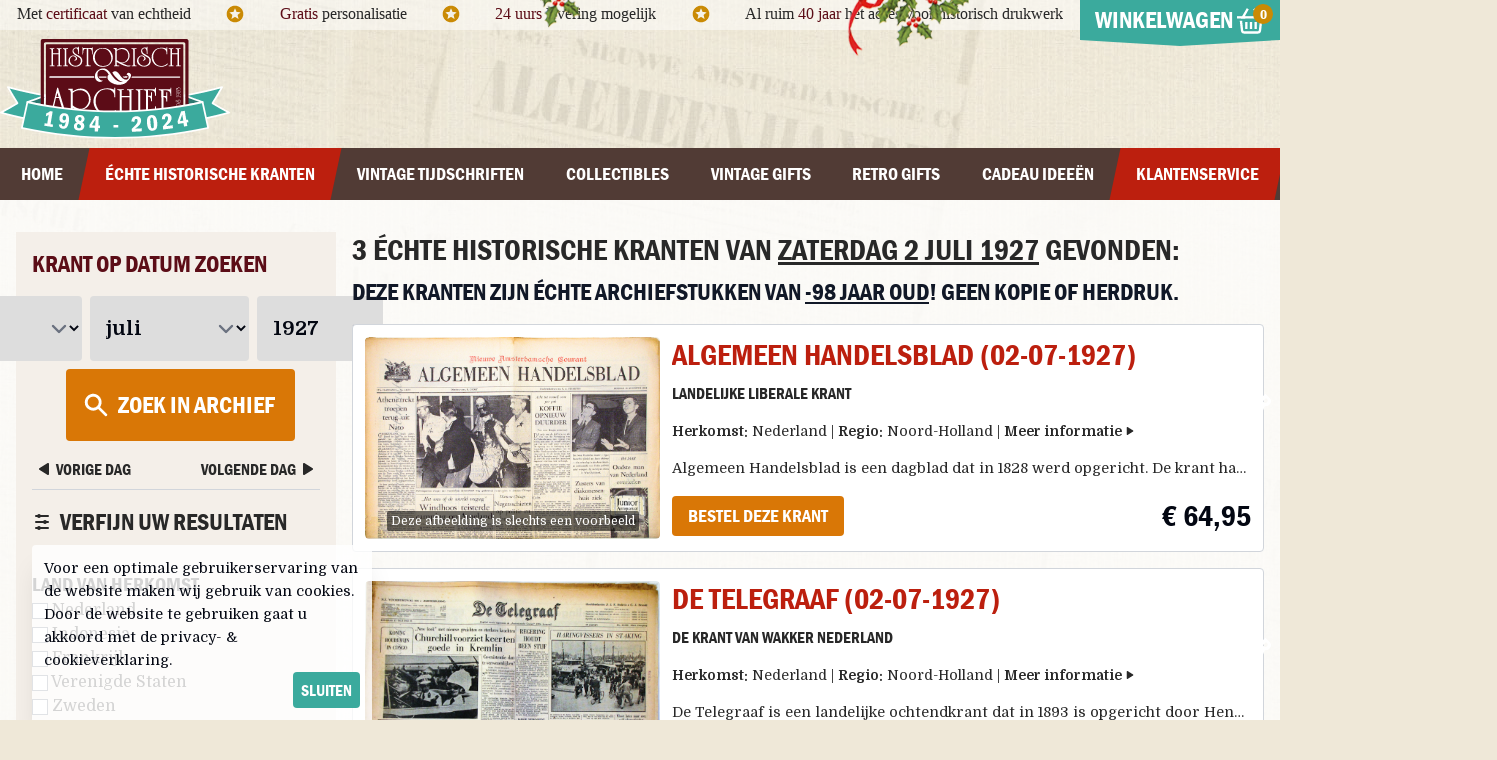

--- FILE ---
content_type: text/html; charset=utf-8
request_url: https://historisch-archief.nl/krant-geboortedag/datum/02-07-1927
body_size: 19223
content:
<!DOCTYPE html>
<html lang="nl" class="antialiased">
<head>
    <meta charset="utf-8">
    <meta http-equiv="X-UA-Compatible" content="IE=edge">
    <title>3 échte kranten van de geboortedag van zaterdag 2 juli 1927</title>
    <meta name="viewport" content="width=device-width, initial-scale=1">
    <meta name="csrf-token" content="Iwckg3uAMSdwt2Yygi763ZDXKTbjzDLqHXWBCzXQ">

    <meta name="description" content="Geen kopie of herdruk. Bestel een échte historische krant van de geboorterdag uit ons archief van zaterdag 2 juli 1927. Een cadeau met een verhaal!"/>
    <meta name="keywords" content="krant, geboortedag, 02-07-1927, zaterdag 2 juli 1927, historische, krant"/>
    
    <link rel="canonical" href="https://historisch-archief.nl/krant-geboortedag/datum/02-07-1927">
    <link rel="apple-touch-icon" sizes="180x180" href="/apple-touch-icon.png">
    <link rel="icon" type="image/png" sizes="32x32" href="/favicon-32x32.png">
    <link rel="icon" type="image/png" sizes="16x16" href="/favicon-16x16.png">
    <link rel="manifest" href="/site.webmanifest">
    <link rel="mask-icon" href="/safari-pinned-tab.svg" color="#6f222d">
    <meta name="msapplication-TileColor" content="#2b5797">
    <meta name="theme-color" content="#ffffff">

    <script async src="https://www.googletagmanager.com/gtag/js?id=AW-957460871"></script>
    <script> window.dataLayer = window.dataLayer || [];
        function gtag() {
            dataLayer.push(arguments);
        }
        gtag('js', new Date());
        gtag('config', 'G-D9K8BHTLPD'); // Analytics GA4
        gtag('config', 'AW-957460871'); // Ads+Shopping
    </script>

    <link rel="preload" as="style" href="https://historisch-archief.nl/build/assets/front-DFNfEFKm.css" /><link rel="modulepreload" as="script" href="https://historisch-archief.nl/build/assets/front-DkZaibfH.js" /><link rel="modulepreload" as="script" href="https://historisch-archief.nl/build/assets/module.esm-DeUx4RK1.js" /><link rel="stylesheet" href="https://historisch-archief.nl/build/assets/front-DFNfEFKm.css" /><script type="module" src="https://historisch-archief.nl/build/assets/front-DkZaibfH.js"></script>
    </head>

<body id="" class="font-main text-[#282828]">

<div id="topBar" class="hidden lg:block bg-white bg-opacity-50 h-[30px]">

    <div class="container mx-auto font-cursive">

        <div class="flex items-start">

            <div class="flex-grow mt-0.5">

                <div class="flex items-center justify-around">

                    <div>Met <span class="text-brand-dark-red">certificaat</span> van echtheid</div>

                    <div>
                        <svg xmlns="http://www.w3.org/2000/svg" class="size-5 text-yellow-600" viewBox="0 0 24 24">
                            <g fill="currentColor">
                                <path
                                    d="M11.99 2C6.47 2 2 6.48 2 12s4.47 10 9.99 10C17.52 22 22 17.52 22 12S17.52 2 11.99 2zm4.24 16L12 15.45 7.77 18l1.12-4.81-3.73-3.23 4.92-.42L12 5l1.92 4.53 4.92.42-3.73 3.23L16.23 18z"></path>
                            </g>
                        </svg>
                    </div>

                    <div class="hidden xl:block"><span class="text-brand-dark-red">Gratis</span> personalisatie</div>

                    <div class="hidden xl:block">
                        <svg xmlns="http://www.w3.org/2000/svg" class="size-5 text-yellow-600" viewBox="0 0 24 24">
                            <g fill="currentColor">
                                <path
                                    d="M11.99 2C6.47 2 2 6.48 2 12s4.47 10 9.99 10C17.52 22 22 17.52 22 12S17.52 2 11.99 2zm4.24 16L12 15.45 7.77 18l1.12-4.81-3.73-3.23 4.92-.42L12 5l1.92 4.53 4.92.42-3.73 3.23L16.23 18z"></path>
                            </g>
                        </svg>
                    </div>

                    <div class="hidden xl:block"><span class="text-brand-dark-red">24 uurs</span> levering mogelijk</div>

                    <div class="hidden xl:block">
                        <svg xmlns="http://www.w3.org/2000/svg" class="size-5 text-yellow-600" viewBox="0 0 24 24">
                            <g fill="currentColor">
                                <path
                                    d="M11.99 2C6.47 2 2 6.48 2 12s4.47 10 9.99 10C17.52 22 22 17.52 22 12S17.52 2 11.99 2zm4.24 16L12 15.45 7.77 18l1.12-4.81-3.73-3.23 4.92-.42L12 5l1.92 4.53 4.92.42-3.73 3.23L16.23 18z"></path>
                            </g>
                        </svg>
                    </div>

                    <div>Al ruim <span class="text-brand-dark-red">40 jaar</span> het adres voor historisch drukwerk</div>

                </div>

            </div>

            <div class="w-auto">
                <div class="topCart relative z-10">

    <div class="heading sm:bg-brand-green text-center flex items-center cursor-pointer relative">
        <div class="title w-[200px] text-2xl py-1 font-bold uppercase font-heading text-white">
            Winkelwagen
            <span class="relative">
               <svg xmlns="http://www.w3.org/2000/svg" class="size-7 inline"
                    viewBox="0 0 24 24"><g fill="currentColor" stroke-linecap="square"
                                           stroke-linejoin="miter" stroke-miterlimit="10"><line
                           x1="8" y1="13" x2="8" y2="17" fill="none" stroke="currentColor" stroke-width="2"></line><line
                           x1="12" y1="13" x2="12" y2="17" fill="none" stroke="currentColor" stroke-width="2"></line><line
                           x1="16" y1="13" x2="16" y2="17" fill="none" stroke="currentColor" stroke-width="2"></line><path
                           d="m3.51,12h-.01l.802,7.221c.113,1.013.969,1.779,1.988,1.779h11.42c1.019,0,1.875-.766,1.988-1.779l.802-7.221h-.01"
                           fill="none" stroke="currentColor" stroke-width="2"></path><line x1="1" y1="8" x2="23" y2="8"
                                                                                           fill="none"
                                                                                           stroke="currentColor"
                                                                                           stroke-width="2"></line><polyline
                           points="8.75 1.5 5 8 6 8" fill="none" stroke="currentColor" stroke-width="2"></polyline><polyline
                           points="15.25 1.5 19 8 18 8" fill="none" stroke="currentColor"
                           stroke-width="2"></polyline></g>
               </svg>
                        <span
                            class="topCartCount absolute bg-yellow-600 rounded-full h-5 w-5 text-center -ml-3 text-sm ">
                                                         0
                                                </span>
            </span>

            <span
                class="absolute top-full left-1/2 -translate-x-1/2 w-0 h-0 border-t-[6px] border-t-brand-green border-l-[100px] border-l-transparent border-r-[100px] border-r-transparent">
            </span>
        </div>
    </div>


    <div
        class="hidden cartContent bg-white p-3 sm:w-[320px] md:w-[340px] xl:w-[370px] border-t-2 border-brand-green rounded-b-md"
        uk-drop="mode: click; animation: uk-animation-fade; duration: 200;pos: bottom-right; offset:1;">

        <h5 class="mb-2 font-heading font-bold text-lg uppercase">Winkelwagen inhoud:</h5>

        <div id="topCart" class="font-main text-sm">
                            <div class="p-3 my-3 bg-orange-50 text-orange-700 font-medium text-left">
                    Uw winkelwagen is nog leeg.
                </div>
                    </div>

    </div>
</div>
            </div>
        </div>

    </div>

</div>



<div class="container mx-auto hidden lg:block relative h-[118px]">

    

    <div class="flex h-full items-center">

        <div class="shrink">
            <a href="/"><img src="/assets/images/design/logo-jubileum.svg" alt="Historisch Archief"
                             class="w-[156px] xl:w-[230px] "/></a>
        </div>

        <div class="grow text-center">
            <div uk-slideshow="animation: fade; autoplay: true; autoplay-interval: 6000;max-height:40;">
                <ul class="uk-slideshow-items font-cursive text-brand-dark-red text-base lg:text-2xl">
                    <li>
                        Geen kopie of herdruk, maar échte historische kranten!
                    </li>
                    <li>
                        Al ruim 40 jaar een vertrouwd adres voor historisch drukwerk!
                    </li>
                    <li>
                        Ruim 2 miljoen historische kranten en tijdschriften beschikbaar!
                    </li>
                    <li>
                        Specialist in vintage cadeaus
                    </li>
                </ul>
            </div>
        </div>

    </div>

</div>



<div id="mobileTop" class="block lg:hidden bg-brand-dark-red font-heading">

    <div class="grid grid-cols-4 justify-items-stretch items-center">


        <div
            class="p-4 flex items-center text-sm mobileNavToggle uppercase font-bold cursor-pointer"
            uk-toggle="#mobileNav">

            <span class="mr-1">
                 <svg xmlns="http://www.w3.org/2000/svg" width="20" height="20" viewBox="0 0 24 24">
                    <g fill="#FFFFFF">
                        <path
                            d="M23,10H1c-0.6,0-1,0.4-1,1v2c0,0.6,0.4,1,1,1h22c0.6,0,1-0.4,1-1v-2C24,10.4,23.6,10,23,10z"></path>
                        <path fill="#FFFFFF"
                              d="M23,2H1C0.4,2,0,2.4,0,3v2c0,0.6,0.4,1,1,1h22c0.6,0,1-0.4,1-1V3C24,2.4,23.6,2,23,2z"></path>
                        <path fill="#FFFFFF"
                              d="M23,18H1c-0.6,0-1,0.4-1,1v2c0,0.6,0.4,1,1,1h22c0.6,0,1-0.4,1-1v-2C24,18.4,23.6,18,23,18z"></path>
                    </g>
                </svg>
            </span>

            <span class="text-white text-xl">
                Menu
            </span>
        </div>


        <div class="col-span-2 justify-self-center py-2">
            <a href="/">
                <img src="/assets/images/design/logo_flat.svg" alt="Historisch Archief" class="w-[100px]" loading="lazy"/>
            </a>
        </div>

        <div class="flex justify-end">

            <a class="relative p-4" href="https://historisch-archief.nl/winkelwagen">

                <svg xmlns="http://www.w3.org/2000/svg" class="size-8 ml-2 -mt-1 text-white" viewBox="0 0 24 24">
                    <g fill="currentColor" stroke-linecap="square" stroke-linejoin="miter" stroke-miterlimit="10">
                        <line x1="8" y1="13" x2="8" y2="17" fill="none" stroke="currentColor" stroke-width="2"></line>
                        <line x1="12" y1="13" x2="12" y2="17" fill="none" stroke="currentColor" stroke-width="2"></line>
                        <line x1="16" y1="13" x2="16" y2="17" fill="none" stroke="currentColor" stroke-width="2"></line>
                        <path
                            d="m3.51,12h-.01l.802,7.221c.113,1.013.969,1.779,1.988,1.779h11.42c1.019,0,1.875-.766,1.988-1.779l.802-7.221h-.01"
                            fill="none" stroke="currentColor" stroke-width="2"></path>
                        <line x1="1" y1="8" x2="23" y2="8" fill="none" stroke="currentColor" stroke-width="2"></line>
                        <polyline points="8.75 1.5 5 8 6 8" fill="none" stroke="currentColor"
                                  stroke-width="2"></polyline>
                        <polyline points="15.25 1.5 19 8 18 8" fill="none" stroke="currentColor"
                                  stroke-width="2"></polyline>
                    </g>
                </svg>

                <span
                    class="topCartCount absolute top-2 right-3 bg-yellow-600 rounded-full h-5 w-5 text-center text-sm text-white">
                                                 0
                                    </span>
            </a>

        </div>
    </div>

</div>

<div class="hidden lg:block bg-brand-brown main-nav print:hidden">
    <div class="container mx-auto">
        <nav class="w-full font-heading uppercase font-bold">
            <ul class="flex justify-between font-heading text-lg">

                <li class="grow text-center">
                    <a href="https://historisch-archief.nl"
                       class="text-white py-3 block hover:bg-brand-red -skew-x-12 hover:text-white hover:no-underline transition">
                        <div class="skew-x-12">Home</div>
                    </a>
                </li>

                <li class="grow text-center">
                    <a href="/krant-geboortedag" title="De echte krant van je geboortedag!"
                       class="text-white py-3 block hover:bg-brand-red -skew-x-12 hover:text-white hover:no-underline transition  bg-brand-red ">
                        <div class="skew-x-12">Échte historische kranten</div>
                    </a>
                </li>

                <li class="grow text-center group relative">
                    <a href="/vintage-tijdschriften" title="Een uniek vintage tijdschrift cadeau"
                       class="text-white py-3 block  group-hover:bg-brand-red hover:bg-brand-red -skew-x-12 hover:text-white hover:no-underline transition ">
                        <div class="skew-x-12">Vintage tijdschriften</div>
                    </a>

                    <!-- Dropdown met volledige schermbreedte -->
                    <div class="fixed top-[200px] inset-x-0 bg-brand-red hidden group-hover:block z-40">
                        <div class="max-w-screen-lg mx-auto text-left text-base py-4">
                            <div class="grid grid-cols-4">
                                <div>
                                    <ul class="space-y-2">
                                        <li>
                                            <a href="/vintage-tijdschriften"
                                               class="text-white hover:text-white hover:underline">
                                                Alle tijdschriften
                                            </a>
                                        </li>
                                        <li>
                                            <a href="/vintage-tijdschriften/autotijdschriften"
                                               class="text-white hover:text-white hover:underline">
                                                Autotijdschriften
                                            </a>
                                        </li>
                                        <li>
                                            <a href="/vintage-tijdschriften/journalistieke-tijdschriften"
                                               class="text-white hover:text-white hover:underline">
                                                Journalistiek
                                            </a>
                                        </li>
                                        <li>
                                            <a href="/vintage-tijdschriften/muziek-bladen"
                                               class="text-white hover:text-white hover:underline">
                                                Muziek bladen
                                            </a>
                                        </li>
                                    </ul>
                                </div>
                                <div>
                                    <ul class="space-y-2">
                                        <li>
                                            <a href="/vintage-tijdschriften/christelijke-bladen"
                                               class="text-white hover:text-white hover:underline">
                                                Christelijke bladen
                                            </a>
                                        </li>
                                        <li>
                                            <a href="/vintage-tijdschriften/doe-het-zelf-tijdschriften"
                                               class="text-white hover:text-white hover:underline">
                                                Doe het zelf
                                            </a>
                                        </li>
                                        <li>
                                            <a href="/vintage-tijdschriften/katholieke-bladen"
                                               class="text-white hover:text-white hover:underline">
                                                Katholieke bladen
                                            </a>
                                        </li>
                                        <li>
                                            <a href="/vintage-tijdschriften/sensatie-bladen"
                                               class="text-white hover:text-white hover:underline">
                                                Sensatie bladen
                                            </a>
                                        </li>
                                    </ul>
                                </div>
                                <div>
                                    <ul class="space-y-2">
                                        <li>
                                            <a href="/vintage-tijdschriften/crime-magazines"
                                               class="text-white hover:text-white hover:underline">
                                                Crime Magazines
                                            </a>
                                        </li>
                                        <li>
                                            <a href="/vintage-tijdschriften/familiebladen"
                                               class="text-white hover:text-white hover:underline">
                                                Familiebladen
                                            </a>
                                        </li>
                                        <li>
                                            <a href="/vintage-tijdschriften/mannenbladen"
                                               class="text-white hover:text-white hover:underline">
                                                Mannenbladen
                                            </a>
                                        </li>
                                        <li>
                                            <a href="/vintage-tijdschriften/stripbladen"
                                               class="text-white hover:text-white hover:underline">
                                                Stripbladen
                                            </a>
                                        </li>
                                    </ul>
                                </div>
                                <div>
                                    <ul class="space-y-2">
                                        <li>
                                            <a href="/vintage-tijdschriften/damesbladen"
                                               class="text-white hover:text-white hover:underline">
                                                Damesbladen
                                            </a>
                                        </li>
                                        <li>
                                            <a href="/vintage-tijdschriften/hobby-vrije-tijd-magazines"
                                               class="text-white hover:text-white hover:underline">
                                                Hobby&amp; Vrije tijd
                                            </a>
                                        </li>
                                        <li>
                                            <a href="/vintage-tijdschriften/mode-bladen"
                                               class="text-white hover:text-white hover:underline">
                                                Mode bladen
                                            </a>
                                        </li>
                                    </ul>
                                </div>
                            </div>
                        </div>
                    </div>
                </li>

                <li class="grow text-center">
                    <a href="/collectibles"
                       class="text-white py-3 block hover:bg-brand-red -skew-x-12 hover:text-white hover:no-underline transition ">
                        <div class="skew-x-12">Collectibles</div>
                    </a>
                </li>

                <li class="grow text-center">
                    <a href="/vintage-gifts"
                       class="text-white py-3 block hover:bg-brand-red -skew-x-12 hover:text-white hover:no-underline transition ">
                        <div class="skew-x-12">Vintage gifts</div>
                    </a>
                </li>

                <li class="grow text-center">
                    <a href="/retro-gifts"
                       class="text-white py-3 block hover:bg-brand-red -skew-x-12 hover:text-white hover:no-underline transition ">
                        <div class="skew-x-12">Retro gifts</div>
                    </a>
                </li>

                <li class="grow text-center group relative">
                    <a href="/cadeau-voor"
                       class="text-white py-3 block hover:bg-brand-red  group-hover:bg-brand-red -skew-x-12 hover:text-white hover:no-underline transition ">
                        <div class="skew-x-12">Cadeau Ideeën</div>
                    </a>

                    <div class="fixed top-[200px] inset-x-0 bg-brand-red hidden group-hover:block z-40">
                        <div class="max-w-screen-xl mx-auto text-left text-base py-4">
                            <div class="grid grid-cols-2">

                                <div>
                                    <h5 class="text-white font-heading uppercase mt-2 mb-2 text-2xl">Cadeau voor...</h5>
                                    <div class="grid grid-cols-3">
                                        <div>
                                            <ul class="space-y-2">
                                                <li><a href="/cadeau-voor/hem"
                                                       class="text-white hover:text-white hover:underline">Voor hem</a>
                                                </li>
                                                <li><a href="/cadeau-voor/haar"
                                                       class="text-white hover:text-white hover:underline">Voor haar</a>
                                                </li>
                                                <li><a href="/cadeau-voor/vriend"
                                                       class="text-white hover:text-white hover:underline">Voor
                                                        vriend</a></li>
                                                <li><a href="/cadeau-voor/vriendin"
                                                       class="text-white hover:text-white hover:underline">Voor
                                                        vriendin</a></li>
                                            </ul>
                                        </div>
                                        <div>
                                            <ul class="space-y-2">
                                                <li><a href="/cadeau-voor/opa"
                                                       class="text-white hover:text-white hover:underline">Voor opa</a>
                                                </li>
                                                <li><a href="/cadeau-voor/oma"
                                                       class="text-white hover:text-white hover:underline">Voor oma</a>
                                                </li>
                                                <li><a href="/cadeau-voor/vader"
                                                       class="text-white hover:text-white hover:underline">Voor
                                                        vader</a></li>
                                                <li><a href="/cadeau-voor/moeder"
                                                       class="text-white hover:text-white hover:underline">Voor
                                                        moeder</a></li>
                                            </ul>
                                        </div>
                                        <div>
                                            <ul class="space-y-2">
                                                <li><a href="/cadeau-voor/collega"
                                                       class="text-white hover:text-white hover:underline">Voor
                                                        collega</a></li>
                                                <li><a href="/cadeau-voor/ouders"
                                                       class="text-white hover:text-white hover:underline">Voor
                                                        ouders</a></li>
                                                <li><a href="/cadeau-voor/verzamelaar"
                                                       class="text-white hover:text-white hover:underline">Voor
                                                        verzamelaar</a>
                                                </li>
                                            </ul>
                                        </div>
                                    </div>
                                </div>

                                <div>
                                    <h5 class="text-white font-heading uppercase mt-2 mb-2 text-2xl">Cadeau momenten</h5>
                                    <div class="grid grid-cols-3">
                                        <div>
                                            <ul class="space-y-2">
                                                <li><a href="/cadeau-momenten/verjaardag-vrouw"
                                                       class="text-white hover:text-white hover:underline">Verjaardag
                                                        vrouw</a></li>
                                                <li><a href="/cadeau-momenten/verjaardag-man"
                                                       class="text-white hover:text-white hover:underline">Verjaardag
                                                        man</a>
                                                </li>
                                                <li><a href="/cadeau-momenten/verjaardag-collega"
                                                       class="text-white hover:text-white hover:underline">Verjaardag
                                                        collega</a></li>
                                                <li><a href="/cadeau-momenten/trouwdag-huwelijksverjaardag"
                                                       class="text-white hover:text-white hover:underline">Trouwdag</a>
                                                </li>
                                                <li><a href="/cadeau-momenten/50-jarige-abraham"
                                                       class="text-white hover:text-white hover:underline">50 jarige
                                                        Abraham</a></li>
                                                <li><a href="/cadeau-momenten/50-jarige-sarah"
                                                       class="text-white hover:text-white hover:underline">50 jarige
                                                        Sarah</a>
                                                </li>

                                            </ul>
                                        </div>
                                        <div>
                                            <ul class="space-y-2">
                                                <li><a href="/cadeau-momenten/vaderdag"
                                                       class="text-white hover:text-white hover:underline">Vaderdag</a>
                                                </li>
                                                <li><a href="/cadeau-momenten/moederdag"
                                                       class="text-white hover:text-white hover:underline">Moederdag</a>
                                                </li>
                                                <li><a href="/cadeau-momenten/valentijnsdag"
                                                       class="text-white hover:text-white hover:underline">Valentijnsdag</a>
                                                </li>
                                                <li><a href="/cadeau-momenten/jubileum"
                                                       class="text-white hover:text-white hover:underline">Jubileum</a>
                                                </li>
                                                <li><a href="/cadeau-momenten/pensioen"
                                                       class="text-white hover:text-white hover:underline">Pensioen</a>
                                                </li>
                                                <li><a href="/cadeau-momenten/naamdag"
                                                       class="text-white hover:text-white hover:underline">Naamdag</a>
                                                </li>
                                            </ul>
                                        </div>
                                        <div>
                                            <ul class="space-y-2">
                                                <li><a href="/cadeau-momenten/kerstgeschenk"
                                                       class="text-white hover:text-white hover:underline">Kerst</a>
                                                </li>
                                                <li><a href="/cadeau-momenten/sinterklaas"
                                                       class="text-white hover:text-white hover:underline">Sinterklaas</a>
                                                </li>
                                                <li><a href="/cadeau-momenten/relatie-geschenk"
                                                       class="text-white hover:text-white hover:underline">Relatie
                                                        geschenk</a></li>
                                                <li><a href="/cadeau-momenten/nieuwe-woning-housewarming"
                                                       class="text-white hover:text-white hover:underline">Nieuwe
                                                        woning</a></li>
                                                <li><a href="/cadeau-momenten/bedankt-zomaar"
                                                       class="text-white hover:text-white hover:underline">Bedankt
                                                        zomaar</a>
                                                </li>
                                            </ul>
                                        </div>
                                    </div>
                                </div>

                            </div>

                        </div>
                    </div>

                </li>

                <li class="grow text-center group relative">

                    <a href="/informatie/contact"
                       class="text-white py-3 block bg-brand-red -skew-x-12 hover:text-white hover:no-underline transition ">
                        <div class="skew-x-12">Klantenservice</div>
                    </a>
                    <div class="fixed top-[200px] inset-x-0 bg-brand-red hidden group-hover:block z-40">

                        <div class="container mx-auto text-left py-4">
                            <div class="flex divide-x divide-gray-200">
                                <div class="grow">
                                    <div class="grid grid-cols-2 gap-8 divide-x divide-gray-200">

                                        <div class="flex space-x-4 pr-3">
                                            <div class="shrink">
                                                <img
                                                    src="/assets/images/nav/blog.jpg"
                                                    alt="Historisch Archief Blog"
                                                    loading="lazy"
                                                    class="w-[112px] h-[112px] min-w-[112px] p-1 bg-white"/>
                                            </div>
                                            <div class="grow">
                                                <h5 class="bg-brand-red uppercase font-heading text-white -mt-0.5 mb-1">
                                                    <a href="https://historisch-archief.nl/blog"
                                                       class="bg-brand-red pl-0 text-white"
                                                       title="Lees het Historisch Archief Blog">
                                                        Neem een kijkje op ons blog
                                                    </a>
                                                </h5>
                                                <a href="https://historisch-archief.nl/blog" class="hover:no-underline hover:text-white">
                                                    <p class="font-main text-white normal-case mt-1 font-normal">
                                                        Een verzameling van historisch gerelateerde
                                                        artikelen en bijzonder archief stukken die we tegen
                                                        komen.
                                                    </p>
                                                    <p class="font-bold text-white font-main normal-case  hover:underline">
                                                        Hier lees je het Historisch Archief blog...
                                                    </p>
                                                </a>
                                            </div>
                                        </div>

                                        <div class="flex space-x-4 pl-6 pr-3">
                                            <div class="shrink">
                                                <img
                                                    src="/assets/images/nav/archief.jpg"
                                                    alt="Bekijk ons archief"
                                                    loading="lazy"
                                                    class="w-[112px] h-[112px] min-w-[112px] p-1 bg-white"/>
                                            </div>
                                            <div class="grow">
                                                <h5 class="bg-brand-red uppercase font-heading text-white -mt-0.5 mb-1">
                                                    <a
                                                        href="/informatie/het-krant-geboortedag-archief"
                                                        class="bg-brand-red pl-0 text-white"
                                                        title="Bekijk het Historisch Archief">
                                                        Hoe ziet zo'n archief eruit?
                                                    </a>
                                                </h5>
                                                <a href="/informatie/het-krant-geboortedag-archief" class="hover:no-underline hover:text-white">
                                                    <p class="font-main text-white normal-case mt-1 font-normal">
                                                        Veel klanten vragen zich af
                                                        hoe wij alle archief stukken bewaren, op deze pagina
                                                        vindt u een kleine impressie.
                                                    </p>
                                                    <p class="font-bold font-main text-white normal-case hover:underline">
                                                        Neem een kijkje achter de schermen...
                                                    </p>
                                                </a>
                                            </div>
                                        </div>

                                    </div>

                                </div>

                                <div class="pl-3">
                                    <ul class="space-y-2">
                                        <li><a href="/informatie/contact" class="text-white hover:text-white hover:underline">Klantenservice</a></li>
                                        <li><a href="/informatie/veel-gestelde-vragen-over-krant-geboortedag" class="text-white hover:text-white hover:underline whitespace-nowrap">Veel
                                                gestelde vragen</a></li>
                                        <li><a href="/informatie/over-ons" class="text-white hover:text-white hover:underline">Over ons</a></li>
                                        <li><a href="/blog" class="text-white hover:text-white hover:underline">Blog</a></li>
                                    </ul>
                                </div>
                            </div>
                        </div>
                    </div>
                </li>

            </ul>


        </nav>
    </div>
</div>


<div id="mobileNav" class="font-heading" uk-offcanvas>

    <div class="uk-offcanvas-bar bg-brand-dark-red">

        <span class="uk-offcanvas-close text-white">
            <svg xmlns="http://www.w3.org/2000/svg" width="24" height="24" viewBox="0 0 32 32"><g fill="currentColor"><polygon
                        points="27.314 7.515 24.485 4.686 16 13.172 7.515 4.686 4.686 7.515 13.172 16 4.686 24.485 7.515 27.314 16 18.828 24.485 27.314 27.314 24.485 18.828 16 27.314 7.515"
                        fill="currentColor"></polygon></g></svg>
        </span>

        <ul class="list-none mt-12  space-y-4 pt-4 font-bold text-white uppercase">

            <li >
                <a href="https://historisch-archief.nl" class="text-white hover:text-white hover:underline">
                    Home
                </a>
            </li>

            <li >
                <a href="/krant-geboortedag" class="text-white hover:text-white hover:underline   underline ">
                    Échte historische kranten
                </a>
            </li>

            <li>
                <a href="/vintage-tijdschriften" class="text-white hover:text-white hover:underline  ">
                    Vintage tijdschriften
                </a>
            </li>

            <li>
                <a href="/collectibles" class="text-white hover:text-white hover:underline  ">
                    Collectibles
                </a>
            </li>

            <li>
                <a href="/vintage-gifts" class="text-white hover:text-white hover:underline  ">
                    Vintage gifts
                </a>
            </li>

            <li>
                <a href="/retro-gifts" class="text-white hover:text-white hover:underline  ">
                    Retro gifts
                </a>
            </li>

            <li>
                <a href="/cadeau-voor" class="text-white hover:text-white hover:underline  ">
                    Cadeau voor...
                </a>
            </li>

            <li>
                <a href="/cadeau-momenten" class="text-white hover:text-white hover:underline  ">
                    Cadeau momenten
                </a>
            </li>

            <li>
                <a href="/informatie/contact" class="text-white hover:text-white hover:underline  ">
                    Klantenservice
                </a>
            </li>

        </ul>

    </div>

</div>
<div class="py-2 flex bg-brand-green text-gray-950 justify-center sm:hidden"
         uk-sticky="animation: uk-animation-slide-top">

        <div class="searchFormHorizontal searchDate flex items-center">

            <select name="day"   aria-label="Dag"
                    class="pl-1 py-2 pr-6  text-sm rounded-sm searchDateField">
                <option value="">Dag</option>
                <option value="01" >1</option>
                <option value="02" selected>2</option>
                <option value="03" >3</option>
                <option value="04" >4</option>
                <option value="05" >5</option>
                <option value="06" >6</option>
                <option value="07" >7</option>
                <option value="08" >8</option>
                <option value="09" >9</option>
                                    <option
                        value="10" >10</option>
                                    <option
                        value="11" >11</option>
                                    <option
                        value="12" >12</option>
                                    <option
                        value="13" >13</option>
                                    <option
                        value="14" >14</option>
                                    <option
                        value="15" >15</option>
                                    <option
                        value="16" >16</option>
                                    <option
                        value="17" >17</option>
                                    <option
                        value="18" >18</option>
                                    <option
                        value="19" >19</option>
                                    <option
                        value="20" >20</option>
                                    <option
                        value="21" >21</option>
                                    <option
                        value="22" >22</option>
                                    <option
                        value="23" >23</option>
                                    <option
                        value="24" >24</option>
                                    <option
                        value="25" >25</option>
                                    <option
                        value="26" >26</option>
                                    <option
                        value="27" >27</option>
                                    <option
                        value="28" >28</option>
                                    <option
                        value="29" >29</option>
                                    <option
                        value="30" >30</option>
                                    <option
                        value="31" >31</option>
                            </select>

            <div class="month mx-1 ">
                <select name="month"
                        aria-label="Maand"
                        class="pl-1 py-2 pr-1 text-sm  rounded-sm searchDateField">
                                            <option
                            value="01" >
                            januari
                        </option>
                                            <option
                            value="02" >
                            februari
                        </option>
                                            <option
                            value="03" >
                            maart
                        </option>
                                            <option
                            value="04" >
                            april
                        </option>
                                            <option
                            value="05" >
                            mei
                        </option>
                                            <option
                            value="06" >
                            juni
                        </option>
                                            <option
                            value="07" selected>
                            juli
                        </option>
                                            <option
                            value="08" >
                            augustus
                        </option>
                                            <option
                            value="09" >
                            september
                        </option>
                                            <option
                            value="10" >
                            oktober
                        </option>
                                            <option
                            value="11" >
                            november
                        </option>
                                            <option
                            value="12" >
                            december
                        </option>
                                    </select>
            </div>


            <div class="year">
                <select name="year"
                        aria-label="Jaar"
                        class="pl-1 py-2 pr-5 text-sm rounded-sm searchDateField">
                    <option value="">Jaar</option>
                                            <option value="1860" >1860</option>
                                            <option value="1861" >1861</option>
                                            <option value="1862" >1862</option>
                                            <option value="1863" >1863</option>
                                            <option value="1864" >1864</option>
                                            <option value="1865" >1865</option>
                                            <option value="1866" >1866</option>
                                            <option value="1867" >1867</option>
                                            <option value="1868" >1868</option>
                                            <option value="1869" >1869</option>
                                            <option value="1870" >1870</option>
                                            <option value="1871" >1871</option>
                                            <option value="1872" >1872</option>
                                            <option value="1873" >1873</option>
                                            <option value="1874" >1874</option>
                                            <option value="1875" >1875</option>
                                            <option value="1876" >1876</option>
                                            <option value="1877" >1877</option>
                                            <option value="1878" >1878</option>
                                            <option value="1879" >1879</option>
                                            <option value="1880" >1880</option>
                                            <option value="1881" >1881</option>
                                            <option value="1882" >1882</option>
                                            <option value="1883" >1883</option>
                                            <option value="1884" >1884</option>
                                            <option value="1885" >1885</option>
                                            <option value="1886" >1886</option>
                                            <option value="1887" >1887</option>
                                            <option value="1888" >1888</option>
                                            <option value="1889" >1889</option>
                                            <option value="1890" >1890</option>
                                            <option value="1891" >1891</option>
                                            <option value="1892" >1892</option>
                                            <option value="1893" >1893</option>
                                            <option value="1894" >1894</option>
                                            <option value="1895" >1895</option>
                                            <option value="1896" >1896</option>
                                            <option value="1897" >1897</option>
                                            <option value="1898" >1898</option>
                                            <option value="1899" >1899</option>
                                            <option value="1900" >1900</option>
                                            <option value="1901" >1901</option>
                                            <option value="1902" >1902</option>
                                            <option value="1903" >1903</option>
                                            <option value="1904" >1904</option>
                                            <option value="1905" >1905</option>
                                            <option value="1906" >1906</option>
                                            <option value="1907" >1907</option>
                                            <option value="1908" >1908</option>
                                            <option value="1909" >1909</option>
                                            <option value="1910" >1910</option>
                                            <option value="1911" >1911</option>
                                            <option value="1912" >1912</option>
                                            <option value="1913" >1913</option>
                                            <option value="1914" >1914</option>
                                            <option value="1915" >1915</option>
                                            <option value="1916" >1916</option>
                                            <option value="1917" >1917</option>
                                            <option value="1918" >1918</option>
                                            <option value="1919" >1919</option>
                                            <option value="1920" >1920</option>
                                            <option value="1921" >1921</option>
                                            <option value="1922" >1922</option>
                                            <option value="1923" >1923</option>
                                            <option value="1924" >1924</option>
                                            <option value="1925" >1925</option>
                                            <option value="1926" >1926</option>
                                            <option value="1927" selected>1927</option>
                                            <option value="1928" >1928</option>
                                            <option value="1929" >1929</option>
                                            <option value="1930" >1930</option>
                                            <option value="1931" >1931</option>
                                            <option value="1932" >1932</option>
                                            <option value="1933" >1933</option>
                                            <option value="1934" >1934</option>
                                            <option value="1935" >1935</option>
                                            <option value="1936" >1936</option>
                                            <option value="1937" >1937</option>
                                            <option value="1938" >1938</option>
                                            <option value="1939" >1939</option>
                                            <option value="1940" >1940</option>
                                            <option value="1941" >1941</option>
                                            <option value="1942" >1942</option>
                                            <option value="1943" >1943</option>
                                            <option value="1944" >1944</option>
                                            <option value="1945" >1945</option>
                                            <option value="1946" >1946</option>
                                            <option value="1947" >1947</option>
                                            <option value="1948" >1948</option>
                                            <option value="1949" >1949</option>
                                            <option value="1950" >1950</option>
                                            <option value="1951" >1951</option>
                                            <option value="1952" >1952</option>
                                            <option value="1953" >1953</option>
                                            <option value="1954" >1954</option>
                                            <option value="1955" >1955</option>
                                            <option value="1956" >1956</option>
                                            <option value="1957" >1957</option>
                                            <option value="1958" >1958</option>
                                            <option value="1959" >1959</option>
                                            <option value="1960" >1960</option>
                                            <option value="1961" >1961</option>
                                            <option value="1962" >1962</option>
                                            <option value="1963" >1963</option>
                                            <option value="1964" >1964</option>
                                            <option value="1965" >1965</option>
                                            <option value="1966" >1966</option>
                                            <option value="1967" >1967</option>
                                            <option value="1968" >1968</option>
                                            <option value="1969" >1969</option>
                                            <option value="1970" >1970</option>
                                            <option value="1971" >1971</option>
                                            <option value="1972" >1972</option>
                                            <option value="1973" >1973</option>
                                            <option value="1974" >1974</option>
                                            <option value="1975" >1975</option>
                                            <option value="1976" >1976</option>
                                            <option value="1977" >1977</option>
                                            <option value="1978" >1978</option>
                                            <option value="1979" >1979</option>
                                            <option value="1980" >1980</option>
                                            <option value="1981" >1981</option>
                                            <option value="1982" >1982</option>
                                            <option value="1983" >1983</option>
                                            <option value="1984" >1984</option>
                                            <option value="1985" >1985</option>
                                            <option value="1986" >1986</option>
                                            <option value="1987" >1987</option>
                                            <option value="1988" >1988</option>
                                            <option value="1989" >1989</option>
                                            <option value="1990" >1990</option>
                                            <option value="1991" >1991</option>
                                            <option value="1992" >1992</option>
                                            <option value="1993" >1993</option>
                                            <option value="1994" >1994</option>
                                            <option value="1995" >1995</option>
                                            <option value="1996" >1996</option>
                                            <option value="1997" >1997</option>
                                            <option value="1998" >1998</option>
                                            <option value="1999" >1999</option>
                                            <option value="2000" >2000</option>
                                            <option value="2001" >2001</option>
                                            <option value="2002" >2002</option>
                                            <option value="2003" >2003</option>
                                            <option value="2004" >2004</option>
                                            <option value="2005" >2005</option>
                                            <option value="2006" >2006</option>
                                            <option value="2007" >2007</option>
                                            <option value="2008" >2008</option>
                                            <option value="2009" >2009</option>
                                            <option value="2010" >2010</option>
                                            <option value="2011" >2011</option>
                                            <option value="2012" >2012</option>
                                            <option value="2013" >2013</option>
                                            <option value="2014" >2014</option>
                                            <option value="2015" >2015</option>
                                            <option value="2016" >2016</option>
                                            <option value="2017" >2017</option>
                                            <option value="2018" >2018</option>
                                            <option value="2019" >2019</option>
                                            <option value="2020" >2020</option>
                                            <option value="2021" >2021</option>
                                            <option value="2022" >2022</option>
                                            <option value="2023" >2023</option>
                                            <option value="2024" >2024</option>
                                            <option value="2025" >2025</option>
                                    </select>
            </div>


            <a href="/datum/02-07-1927"
               class="dateSearchButton rounded-sm bg-yellow-600 hover:bg-yellow-700 text-white py-1 px-3 font-heading uppercase ml-2 font-bold text-lg">
                Zoek uw krant
            </a>

        </div>

            </div>


    <div class="container mx-auto  bg-white bg-opacity-80" id="search">

        <div class="px-2 sm:px-4 pt-2 sm:pt-4">
                    </div>

        <div class="flex flex-wrap md:flex-nowrap">

            <div class="md:w-8/12 xl:w-9/12 md:order-2">
                <div class="pageContent p-3 md:p-4">


                    

                                            <h1 class="uppercase mb-2 text-2xl md:text-3xl font-heading font-bold">3 Échte historische
                            kranten van
                            <u>zaterdag  2 juli 1927</u>
                            gevonden:</h1>
                    
                                            <h2 class="uppercase font-heading font-bold mb-4 text-base sm:text-xl md:text-2xl text-gray-900">Deze kranten zijn
                            échte archiefstukken van
                            <u>-98 jaar oud</u>! Geen kopie of herdruk.
                        </h2>
                    
                    
                        

                        <div class="grid grid-cols-1 gap-y-4">
                            
                                <div class="col-span-2">

    <div class="product p-3 relative rounded border-solid border border-gray-300 bg-white">

        
                    <div class="cornerLabel darkRed uppercase font-bold absolute  -top-0.5 -right-0.5 z-10">
            <div class="relative top-9 -right-4 text-2xl text-white font-heading transform rotate-45">
            Populair
            </div>
            </div>
        
        <div class="flex flex-wrap xl:flex-nowrap">

            <div class="w-full xl:w-1/3 relative">
                <a href="https://historisch-archief.nl/krant-geboortedag/187533/algemeen-handelsblad-02-07-1927"
                   title="Algemeen Handelsblad (02-07-1927) als krant van de geboortedag of als jubileumcadeau">

                    <figure class="image relative aspect-w-12 aspect-h-8 overflow-hidden rounded">
                                                    <img src="https://historisch-archief.nl/storage/media/2/algemeen_handelsblad_juni_1942_tot_september_1970_3.jpg"
                                 alt="Krant geboortedag Algemeen Handelsblad (02-07-1927), een mooi cadeau voor jubileum of verjaardag"
                                 class="rounded w-full object-cover"
                                 title="Algemeen Handelsblad (02-07-1927). Krant van je geboortedag als cadeau voor jubileum of verjaardag"
                            />
                                            </figure>
                </a>

                <span
                    class="text-center whitespace-nowrap text-white py-0.5 px-1 rounded-sm text-xs absolute bg-black bg-opacity-55 bottom-0 mb-2 left-1/2 -translate-x-1/2">
    Deze afbeelding is slechts een voorbeeld
</span>
            </div>

            <div class="w-full xl:w-2/3 xl:pl-3 mt-4 xl:mt-0">

                <h3 class="truncate uppercase text-2xl sm:text-3xl font-heading font-bold">
                    <a href="https://historisch-archief.nl/krant-geboortedag/187533/algemeen-handelsblad-02-07-1927"
                       class="text-brand-red"
                    >Algemeen Handelsblad (02-07-1927)</a>
                </h3>

                <div class="content">

                    <h4 class="truncate uppercase font-heading font-bold mt-2">
                        Landelijke liberale krant
                    </h4>

                    <div class="my-4 text-sm">
                        <strong>Herkomst:</strong> Nederland
                        |                             <strong>Regio:</strong> Noord-Holland
                            <span class="hidden 2xl:inline-block"> |                         <strong>Levertijd:</strong> 2
                        werkdagen</span> |

                            <a href="https://historisch-archief.nl/krant-geboortedag/187533/algemeen-handelsblad-02-07-1927"
                               title="Meer informatie over Algemeen Handelsblad (02-07-1927)"
                               class="font-bold inline-flex items-center">
                                Meer informatie
                                <svg xmlns="http://www.w3.org/2000/svg" viewBox="0 0 24 24" class="h-4 w-4">
                                    <g fill="currentColor">
                                        <path fill="currentColor"
                                              d="M16.53,11.152l-8-5C8.221,5.958,7.833,5.949,7.515,6.125C7.197,6.302,7,6.636,7,7v10 c0,0.364,0.197,0.698,0.515,0.875C7.667,17.958,7.833,18,8,18c0.184,0,0.368-0.051,0.53-0.152l8-5C16.822,12.665,17,12.345,17,12 S16.822,11.335,16.53,11.152z"></path>
                                    </g>
                                </svg>
                            </a>

                    </div>

                    <p class="line-clamp-2 sm:line-clamp-1 2xl:line-clamp-2">
                        Algemeen Handelsblad is een dagblad dat in 1828 werd opgericht. De krant had een liberaal&nbsp;signatuur met&nbsp;lezers die zich met name onder de Amsterdamse &lsquo;Bourgeoisie&rsquo; bevonden. In 1970&nbsp;is&nbsp;Algemeen Handelsblad&nbsp;samen en&nbsp;de&nbsp;Nieuwe Rotterdamse Courant&nbsp;samen gegaan onder de naam NRC Handelsblad.
                    </p>


                    <div class="flex items-center">
                        <div class="flex-grow">

                            <form method="POST" action="https://historisch-archief.nl/winkelwagen" class="addToCart mainProduct">
                                <input type="hidden" name="_token" value="Iwckg3uAMSdwt2Yygi763ZDXKTbjzDLqHXWBCzXQ" autocomplete="off">                                <input type="hidden" name="product_id" value="187533">
                                <input type="hidden" name="product_class" value="ArchiveSku">
                                <button type="submit"
                                        class="text-white bg-amber-600 rounded py-1.5 px-4 font-heading uppercase font-bold text-lg hover:bg-amber-700 transition duration-300">
                                    Bestel deze krant
                                </button>
                            </form>


                        </div>
                        <div class="flex-shrink font-bold text-gray-950 font-heading text-3xl">
                                                        <div
                                class="price ">
                                &euro; 64,95
                            </div>
                        </div>
                    </div>


                </div>


            </div>
        </div>

    </div>

</div>

                                
                                
                            
                                <div class="col-span-2">

    <div class="product p-3 relative rounded border-solid border border-gray-300 bg-white">

        
                    <div class="cornerLabel darkRed uppercase font-bold absolute  -top-0.5 -right-0.5 z-10">
            <div class="relative top-9 -right-4 text-2xl text-white font-heading transform rotate-45">
            Populair
            </div>
            </div>
        
        <div class="flex flex-wrap xl:flex-nowrap">

            <div class="w-full xl:w-1/3 relative">
                <a href="https://historisch-archief.nl/krant-geboortedag/232290/de-telegraaf-02-07-1927"
                   title="De Telegraaf (02-07-1927) als krant van de geboortedag of als jubileumcadeau">

                    <figure class="image relative aspect-w-12 aspect-h-8 overflow-hidden rounded">
                                                    <img src="https://historisch-archief.nl/storage/media/322/de_telegraaf_januari_1950_tot_maart_2004_12.jpg"
                                 alt="Krant geboortedag De Telegraaf (02-07-1927), een mooi cadeau voor jubileum of verjaardag"
                                 class="rounded w-full object-cover"
                                 title="De Telegraaf (02-07-1927). Krant van je geboortedag als cadeau voor jubileum of verjaardag"
                            />
                                            </figure>
                </a>

                <span
                    class="text-center whitespace-nowrap text-white py-0.5 px-1 rounded-sm text-xs absolute bg-black bg-opacity-55 bottom-0 mb-2 left-1/2 -translate-x-1/2">
    Deze afbeelding is slechts een voorbeeld
</span>
            </div>

            <div class="w-full xl:w-2/3 xl:pl-3 mt-4 xl:mt-0">

                <h3 class="truncate uppercase text-2xl sm:text-3xl font-heading font-bold">
                    <a href="https://historisch-archief.nl/krant-geboortedag/232290/de-telegraaf-02-07-1927"
                       class="text-brand-red"
                    >De Telegraaf (02-07-1927)</a>
                </h3>

                <div class="content">

                    <h4 class="truncate uppercase font-heading font-bold mt-2">
                        De Krant van wakker Nederland
                    </h4>

                    <div class="my-4 text-sm">
                        <strong>Herkomst:</strong> Nederland
                        |                             <strong>Regio:</strong> Noord-Holland
                            <span class="hidden 2xl:inline-block"> |                         <strong>Levertijd:</strong> 2
                        werkdagen</span> |

                            <a href="https://historisch-archief.nl/krant-geboortedag/232290/de-telegraaf-02-07-1927"
                               title="Meer informatie over De Telegraaf (02-07-1927)"
                               class="font-bold inline-flex items-center">
                                Meer informatie
                                <svg xmlns="http://www.w3.org/2000/svg" viewBox="0 0 24 24" class="h-4 w-4">
                                    <g fill="currentColor">
                                        <path fill="currentColor"
                                              d="M16.53,11.152l-8-5C8.221,5.958,7.833,5.949,7.515,6.125C7.197,6.302,7,6.636,7,7v10 c0,0.364,0.197,0.698,0.515,0.875C7.667,17.958,7.833,18,8,18c0.184,0,0.368-0.051,0.53-0.152l8-5C16.822,12.665,17,12.345,17,12 S16.822,11.335,16.53,11.152z"></path>
                                    </g>
                                </svg>
                            </a>

                    </div>

                    <p class="line-clamp-2 sm:line-clamp-1 2xl:line-clamp-2">
                        De Telegraaf&nbsp;is een landelijke ochtendkrant dat in&nbsp;1893 is opgericht door Henry Tindal en Gerard Adriaan Heineken. De krant heeft een groot amusement gehalte en is daarom populair bij een breed publiek.&nbsp;Zes keer per week rolt het dagblad van de persen.
                    </p>


                    <div class="flex items-center">
                        <div class="flex-grow">

                            <form method="POST" action="https://historisch-archief.nl/winkelwagen" class="addToCart mainProduct">
                                <input type="hidden" name="_token" value="Iwckg3uAMSdwt2Yygi763ZDXKTbjzDLqHXWBCzXQ" autocomplete="off">                                <input type="hidden" name="product_id" value="232290">
                                <input type="hidden" name="product_class" value="ArchiveSku">
                                <button type="submit"
                                        class="text-white bg-amber-600 rounded py-1.5 px-4 font-heading uppercase font-bold text-lg hover:bg-amber-700 transition duration-300">
                                    Bestel deze krant
                                </button>
                            </form>


                        </div>
                        <div class="flex-shrink font-bold text-gray-950 font-heading text-3xl">
                                                        <div
                                class="price ">
                                &euro; 64,95
                            </div>
                        </div>
                    </div>


                </div>


            </div>
        </div>

    </div>

</div>

                                
                                                                    <div class="col-span-2 bg-brand-dark-red rounded border-solid border border-gray-800">
                                        <div class="flex">
                                            <div class="w-4/12">
                                                <div class="flex justify-center">
                                                    <a href="https://historisch-archief.nl/vintage-tijdschriften/datum/02-07-1927">
                                                        <img src="/assets/images/banners/search-results/magazines.png"
                                                             alt="Vintage Tijdschriften & Magazines van 02-07-1927"/>
                                                    </a>
                                                </div>

                                            </div>
                                            <div class="w-8/12  lg:pr-6">
                                                <h4 class="uppercase font-heading text-white mt-3 text-2xl">Bekijk ook de
                                                    tijdschriften
                                                    van 02-07-1927</h4>
                                                <p class="text-white text-base mt-1"><a
                                                        href="https://historisch-archief.nl/vintage-tijdschriften/datum/02-07-1927"
                                                        title="Zoek vintage tijdschriften & magazines van 02-07-1927"
                                                        class="text-white text-base  hover:text-white ">Naast
                                                        de historische kranten hebben we ook echte
                                                        vintage tijdschriften van 02-07-1927.
                                                        <strong>Bekijk
                                                            ze hier...</strong></a></p>
                                            </div>

                                        </div>
                                    </div>
                                
                            
                                <div class="col-span-2">

    <div class="product p-3 relative rounded border-solid border border-gray-300 bg-white">

        
                    <div class="cornerLabel darkRed uppercase font-bold absolute  -top-0.5 -right-0.5 z-10">
            <div class="relative top-9 -right-4 text-2xl text-white font-heading transform rotate-45">
            Populair
            </div>
            </div>
        
        <div class="flex flex-wrap xl:flex-nowrap">

            <div class="w-full xl:w-1/3 relative">
                <a href="https://historisch-archief.nl/krant-geboortedag/237317/de-volkskrant-02-07-1927"
                   title="De Volkskrant (02-07-1927) als krant van de geboortedag of als jubileumcadeau">

                    <figure class="image relative aspect-w-12 aspect-h-8 overflow-hidden rounded">
                                                    <img src="https://historisch-archief.nl/storage/media/338/de_volkskrant_mei_1945_tot_januari_2025_6.jpg"
                                 alt="Krant geboortedag De Volkskrant (02-07-1927), een mooi cadeau voor jubileum of verjaardag"
                                 class="rounded w-full object-cover"
                                 title="De Volkskrant (02-07-1927). Krant van je geboortedag als cadeau voor jubileum of verjaardag"
                            />
                                            </figure>
                </a>

                <span
                    class="text-center whitespace-nowrap text-white py-0.5 px-1 rounded-sm text-xs absolute bg-black bg-opacity-55 bottom-0 mb-2 left-1/2 -translate-x-1/2">
    Deze afbeelding is slechts een voorbeeld
</span>
            </div>

            <div class="w-full xl:w-2/3 xl:pl-3 mt-4 xl:mt-0">

                <h3 class="truncate uppercase text-2xl sm:text-3xl font-heading font-bold">
                    <a href="https://historisch-archief.nl/krant-geboortedag/237317/de-volkskrant-02-07-1927"
                       class="text-brand-red"
                    >De Volkskrant (02-07-1927)</a>
                </h3>

                <div class="content">

                    <h4 class="truncate uppercase font-heading font-bold mt-2">
                        Landelijk verschijnend progressief dagblad van katholieke origine
                    </h4>

                    <div class="my-4 text-sm">
                        <strong>Herkomst:</strong> Nederland
                        |                             <strong>Regio:</strong> Landelijk
                            <span class="hidden 2xl:inline-block"> |                         <strong>Levertijd:</strong> 2
                        werkdagen</span> |

                            <a href="https://historisch-archief.nl/krant-geboortedag/237317/de-volkskrant-02-07-1927"
                               title="Meer informatie over De Volkskrant (02-07-1927)"
                               class="font-bold inline-flex items-center">
                                Meer informatie
                                <svg xmlns="http://www.w3.org/2000/svg" viewBox="0 0 24 24" class="h-4 w-4">
                                    <g fill="currentColor">
                                        <path fill="currentColor"
                                              d="M16.53,11.152l-8-5C8.221,5.958,7.833,5.949,7.515,6.125C7.197,6.302,7,6.636,7,7v10 c0,0.364,0.197,0.698,0.515,0.875C7.667,17.958,7.833,18,8,18c0.184,0,0.368-0.051,0.53-0.152l8-5C16.822,12.665,17,12.345,17,12 S16.822,11.335,16.53,11.152z"></path>
                                    </g>
                                </svg>
                            </a>

                    </div>

                    <p class="line-clamp-2 sm:line-clamp-1 2xl:line-clamp-2">
                        De Volkskrant&nbsp;is een landelijk, progressief dagblad van katholieke origine. De eerste editie verscheen in 1919 als een weekblad. Drie jaar later werd De Volkskrant&nbsp;als dagblad uitgegeven. Vanaf de jaren zestig is het dagblad zich gaan richten op de hoger opgeleide lezers.
                    </p>


                    <div class="flex items-center">
                        <div class="flex-grow">

                            <form method="POST" action="https://historisch-archief.nl/winkelwagen" class="addToCart mainProduct">
                                <input type="hidden" name="_token" value="Iwckg3uAMSdwt2Yygi763ZDXKTbjzDLqHXWBCzXQ" autocomplete="off">                                <input type="hidden" name="product_id" value="237317">
                                <input type="hidden" name="product_class" value="ArchiveSku">
                                <button type="submit"
                                        class="text-white bg-amber-600 rounded py-1.5 px-4 font-heading uppercase font-bold text-lg hover:bg-amber-700 transition duration-300">
                                    Bestel deze krant
                                </button>
                            </form>


                        </div>
                        <div class="flex-shrink font-bold text-gray-950 font-heading text-3xl">
                                                        <div
                                class="price ">
                                &euro; 64,95
                            </div>
                        </div>
                    </div>


                </div>


            </div>
        </div>

    </div>

</div>

                                
                                
                                                    </div>

                    
                                            <h2 class="mt-8 mb-4 uppercase text-gray-900 text-2xl font-heading font-bold">
                            Leuke jaargeschenken uit 1927
                        </h2>

                        <div class="grid grid-cols-1 md:grid-cols-2 gap-4">
                                                            <div class="product p-3 relative rounded border-solid border border-gray-300 bg-white">

    <a href="https://historisch-archief.nl/cadeau/jaarboekje-van-oud-utrecht/1927"
       title="Jaarboekje van Oud Utrecht 1927">

        
        
        <div class="flex">
            <div class="w-1/4">
                <figure class="image">
                                            <img src="https://historisch-archief.nl/storage/media/1608/jaarboekje_van_oud_utrecht_januari_1924_tot_december_1969.jpg"
                             alt="Jaarboekje van Oud Utrecht 1927"/>
                                    </figure>
            </div>
            <div class="w-3/4 pl-3">

                <h3 class="uppercase truncate text-2xl font-heading font-bold">Jaarboekje van Oud Utrecht 1927</h3>

                <p class="mt-1 line-clamp-3">
                    Jaarlijks uitgegeven door Oud-Utrecht, Vereeniging tot Beoefening en tot Verspreiding van de Kennis der Geschiedenis van Utrecht en Omstreken
                </p>

                <div class="flex items-center">
                    <div class="flex-grow">
                        <button type="button"
                                class="text-white bg-amber-600 rounded py-1.5 px-4 font-heading uppercase font-bold text-lg hover:bg-amber-700 transition duration-300">
                            Bekijk &amp; Bestel
                        </button>
                    </div>
                    <div class="flex-shrink font-bold text-gray-950 font-heading text-xl md:text-3xl">
                                                    <div class="current-price">
                                &euro; 54,95</div>
                                            </div>
                </div>

            </div>
        </div>
    </a>
</div>

                                                    </div>
                    

                </div>


            </div>

            <div class="md:w-4/12 xl:w-3/12 md:ml-4 mt-4 md:order-1">
                <div class="sidebar bg-brand-light-brown p-4 h-full">

                    <div class="border-b border-gray-300 mb-4">
                        <h3 class="uppercase text-2xl mb-4 font-bold font-heading text-brand-dark-red">Krant op datum zoeken</h3>

                        <div
    class="searchDate mt-2 mb-4 justify-center flex flex-wrap">


    <input type="hidden" name="brand" value="">
    <input type="hidden" name="url" value="krant-geboortedag/datum">

    <div class="flex align-items-center items-center">
        <div class="day align-self-center">
            <select name="day"
                    aria-label="Dag"
                    class="pl-1 py-2 pr-6 sm:pl-2 sm:py-3 sm:pr-8 xl:py-5 xl:pl-3 xl:pr-10 text-sm sm:text-base lg:text-xl font-bold rounded-sm md:rounded searchDateField text-gray-950 ">
                <option value="">Dag</option>
                <option value="01" >1</option>
                <option value="02" selected>2</option>
                <option value="03" >3</option>
                <option value="04" >4</option>
                <option value="05" >5</option>
                <option value="06" >6</option>
                <option value="07" >7</option>
                <option value="08" >8</option>
                <option value="09" >9</option>
                                    <option
                        value="10" >10</option>
                                    <option
                        value="11" >11</option>
                                    <option
                        value="12" >12</option>
                                    <option
                        value="13" >13</option>
                                    <option
                        value="14" >14</option>
                                    <option
                        value="15" >15</option>
                                    <option
                        value="16" >16</option>
                                    <option
                        value="17" >17</option>
                                    <option
                        value="18" >18</option>
                                    <option
                        value="19" >19</option>
                                    <option
                        value="20" >20</option>
                                    <option
                        value="21" >21</option>
                                    <option
                        value="22" >22</option>
                                    <option
                        value="23" >23</option>
                                    <option
                        value="24" >24</option>
                                    <option
                        value="25" >25</option>
                                    <option
                        value="26" >26</option>
                                    <option
                        value="27" >27</option>
                                    <option
                        value="28" >28</option>
                                    <option
                        value="29" >29</option>
                                    <option
                        value="30" >30</option>
                                    <option
                        value="31" >31</option>
                            </select>
        </div>

        <div class="month mx-1 lg:mx-2">
            <select name="month"
                    aria-label="Maand"
                    class="pl-1 py-2 pr-1 sm:pl-2 sm:py-3 sm:pr-2 xl:py-5 xl:pl-3  xl:pr-4 text-sm sm:text-base lg:text-xl font-bold rounded-sm md:rounded searchDateField text-gray-950">
                <option value="">Maand</option>
                                    <option
                        value="01" >
                        januari
                    </option>
                                    <option
                        value="02" >
                        februari
                    </option>
                                    <option
                        value="03" >
                        maart
                    </option>
                                    <option
                        value="04" >
                        april
                    </option>
                                    <option
                        value="05" >
                        mei
                    </option>
                                    <option
                        value="06" >
                        juni
                    </option>
                                    <option
                        value="07" selected>
                        juli
                    </option>
                                    <option
                        value="08" >
                        augustus
                    </option>
                                    <option
                        value="09" >
                        september
                    </option>
                                    <option
                        value="10" >
                        oktober
                    </option>
                                    <option
                        value="11" >
                        november
                    </option>
                                    <option
                        value="12" >
                        december
                    </option>
                            </select>
        </div>

        <div class="year">
            <select name="year"
                    aria-label="Jaar"
                    class="pl-1 py-2 pr-5 sm:pl-2 sm:py-3 sm:pr-7 xl:py-5 xl:pl-3 xl:pr-10 text-sm sm:text-base lg:text-xl  font-bold  rounded-sm md:rounded searchDateField text-gray-950">
                <option value="">Jaar</option>
                                    <option value="2025" >2025</option>
                                    <option value="2024" >2024</option>
                                    <option value="2023" >2023</option>
                                    <option value="2022" >2022</option>
                                    <option value="2021" >2021</option>
                                    <option value="2020" >2020</option>
                                    <option value="2019" >2019</option>
                                    <option value="2018" >2018</option>
                                    <option value="2017" >2017</option>
                                    <option value="2016" >2016</option>
                                    <option value="2015" >2015</option>
                                    <option value="2014" >2014</option>
                                    <option value="2013" >2013</option>
                                    <option value="2012" >2012</option>
                                    <option value="2011" >2011</option>
                                    <option value="2010" >2010</option>
                                    <option value="2009" >2009</option>
                                    <option value="2008" >2008</option>
                                    <option value="2007" >2007</option>
                                    <option value="2006" >2006</option>
                                    <option value="2005" >2005</option>
                                    <option value="2004" >2004</option>
                                    <option value="2003" >2003</option>
                                    <option value="2002" >2002</option>
                                    <option value="2001" >2001</option>
                                    <option value="2000" >2000</option>
                                    <option value="1999" >1999</option>
                                    <option value="1998" >1998</option>
                                    <option value="1997" >1997</option>
                                    <option value="1996" >1996</option>
                                    <option value="1995" >1995</option>
                                    <option value="1994" >1994</option>
                                    <option value="1993" >1993</option>
                                    <option value="1992" >1992</option>
                                    <option value="1991" >1991</option>
                                    <option value="1990" >1990</option>
                                    <option value="1989" >1989</option>
                                    <option value="1988" >1988</option>
                                    <option value="1987" >1987</option>
                                    <option value="1986" >1986</option>
                                    <option value="1985" >1985</option>
                                    <option value="1984" >1984</option>
                                    <option value="1983" >1983</option>
                                    <option value="1982" >1982</option>
                                    <option value="1981" >1981</option>
                                    <option value="1980" >1980</option>
                                    <option value="1979" >1979</option>
                                    <option value="1978" >1978</option>
                                    <option value="1977" >1977</option>
                                    <option value="1976" >1976</option>
                                    <option value="1975" >1975</option>
                                    <option value="1974" >1974</option>
                                    <option value="1973" >1973</option>
                                    <option value="1972" >1972</option>
                                    <option value="1971" >1971</option>
                                    <option value="1970" >1970</option>
                                    <option value="1969" >1969</option>
                                    <option value="1968" >1968</option>
                                    <option value="1967" >1967</option>
                                    <option value="1966" >1966</option>
                                    <option value="1965" >1965</option>
                                    <option value="1964" >1964</option>
                                    <option value="1963" >1963</option>
                                    <option value="1962" >1962</option>
                                    <option value="1961" >1961</option>
                                    <option value="1960" >1960</option>
                                    <option value="1959" >1959</option>
                                    <option value="1958" >1958</option>
                                    <option value="1957" >1957</option>
                                    <option value="1956" >1956</option>
                                    <option value="1955" >1955</option>
                                    <option value="1954" >1954</option>
                                    <option value="1953" >1953</option>
                                    <option value="1952" >1952</option>
                                    <option value="1951" >1951</option>
                                    <option value="1950" >1950</option>
                                    <option value="1949" >1949</option>
                                    <option value="1948" >1948</option>
                                    <option value="1947" >1947</option>
                                    <option value="1946" >1946</option>
                                    <option value="1945" >1945</option>
                                    <option value="1944" >1944</option>
                                    <option value="1943" >1943</option>
                                    <option value="1942" >1942</option>
                                    <option value="1941" >1941</option>
                                    <option value="1940" >1940</option>
                                    <option value="1939" >1939</option>
                                    <option value="1938" >1938</option>
                                    <option value="1937" >1937</option>
                                    <option value="1936" >1936</option>
                                    <option value="1935" >1935</option>
                                    <option value="1934" >1934</option>
                                    <option value="1933" >1933</option>
                                    <option value="1932" >1932</option>
                                    <option value="1931" >1931</option>
                                    <option value="1930" >1930</option>
                                    <option value="1929" >1929</option>
                                    <option value="1928" >1928</option>
                                    <option value="1927" selected>1927</option>
                                    <option value="1926" >1926</option>
                                    <option value="1925" >1925</option>
                                    <option value="1924" >1924</option>
                                    <option value="1923" >1923</option>
                                    <option value="1922" >1922</option>
                                    <option value="1921" >1921</option>
                                    <option value="1920" >1920</option>
                                    <option value="1919" >1919</option>
                                    <option value="1918" >1918</option>
                                    <option value="1917" >1917</option>
                                    <option value="1916" >1916</option>
                                    <option value="1915" >1915</option>
                                    <option value="1914" >1914</option>
                                    <option value="1913" >1913</option>
                                    <option value="1912" >1912</option>
                                    <option value="1911" >1911</option>
                                    <option value="1910" >1910</option>
                                    <option value="1909" >1909</option>
                                    <option value="1908" >1908</option>
                                    <option value="1907" >1907</option>
                                    <option value="1906" >1906</option>
                                    <option value="1905" >1905</option>
                                    <option value="1904" >1904</option>
                                    <option value="1903" >1903</option>
                                    <option value="1902" >1902</option>
                                    <option value="1901" >1901</option>
                                    <option value="1900" >1900</option>
                                    <option value="1899" >1899</option>
                                    <option value="1898" >1898</option>
                                    <option value="1897" >1897</option>
                                    <option value="1896" >1896</option>
                                    <option value="1895" >1895</option>
                                    <option value="1894" >1894</option>
                                    <option value="1893" >1893</option>
                                    <option value="1892" >1892</option>
                                    <option value="1891" >1891</option>
                                    <option value="1890" >1890</option>
                                    <option value="1889" >1889</option>
                                    <option value="1888" >1888</option>
                                    <option value="1887" >1887</option>
                                    <option value="1886" >1886</option>
                                    <option value="1885" >1885</option>
                                    <option value="1884" >1884</option>
                                    <option value="1883" >1883</option>
                                    <option value="1882" >1882</option>
                                    <option value="1881" >1881</option>
                                    <option value="1880" >1880</option>
                                    <option value="1879" >1879</option>
                                    <option value="1878" >1878</option>
                                    <option value="1877" >1877</option>
                                    <option value="1876" >1876</option>
                                    <option value="1875" >1875</option>
                                    <option value="1874" >1874</option>
                                    <option value="1873" >1873</option>
                                    <option value="1872" >1872</option>
                                    <option value="1871" >1871</option>
                                    <option value="1870" >1870</option>
                                    <option value="1869" >1869</option>
                                    <option value="1868" >1868</option>
                                    <option value="1867" >1867</option>
                                    <option value="1866" >1866</option>
                                    <option value="1865" >1865</option>
                                    <option value="1864" >1864</option>
                                    <option value="1863" >1863</option>
                                    <option value="1862" >1862</option>
                                    <option value="1861" >1861</option>
                                    <option value="1860" >1860</option>
                            </select>
        </div>
    </div>

    <div class="mt-2 flex align-items-center items-center">
        <a class="dateSearchButton font-heading inline-flex items-center font-bold uppercase rounded-sm md:rounded text-white bg-amber-600 hover:bg-amber-700 ml-1 lg:ml-2 hover:text-white  transition duration-300 ease-in-out  px-2 sm:px-3 md:px-2 py-2 xl:px-5 xl:py-5  text-base sm:text-lg  xl:text-2xl"
           href="/krant-geboortedag/datum/02-07-1927">

            <svg class="-ml-1 mr-1 md:h-4 md:w-4 lg:mr-2 lg:h-7 lg:w-7 hidden md:block"
                 xmlns="http://www.w3.org/2000/svg"
                 viewBox="0 0 20 20" fill="currentColor">
                <path fill-rule="evenodd"
                      d="M8 4a4 4 0 100 8 4 4 0 000-8zM2 8a6 6 0 1110.89 3.476l4.817 4.817a1 1 0 01-1.414 1.414l-4.816-4.816A6 6 0 012 8z"
                      clip-rule="evenodd"/>
            </svg>

            Zoek in archief
        </a>
    </div>


</div>


                        <div class="flex justify-between font-heading uppercase mb-2 nextPrevDays font-bold text-base">
                            <div>
                                <a href="https://historisch-archief.nl/krant-geboortedag/datum/01-07-1927"
                                   class="prev flex content-center hover:underline">
                                    <svg xmlns="http://www.w3.org/2000/svg" width="24" height="24" viewBox="0 0 24 24"
                                         class="mr-0.25 inline-block rotate-180 transform">
                                        <g fill="currentColor">
                                            <path fill="currentColor"
                                                  d="M16.53,11.152l-8-5C8.221,5.958,7.833,5.949,7.515,6.125C7.197,6.302,7,6.636,7,7v10 c0,0.364,0.197,0.698,0.515,0.875C7.667,17.958,7.833,18,8,18c0.184,0,0.368-0.051,0.53-0.152l8-5C16.822,12.665,17,12.345,17,12 S16.822,11.335,16.53,11.152z"></path>
                                        </g>
                                    </svg>
                                    <span>
                                     Vorige dag
                                </span>
                                </a>
                            </div>
                            <div>
                                <a href="https://historisch-archief.nl/krant-geboortedag/datum/03-07-1927"
                                   class="next flex content-center hover:underline">
                                <span>
                                    Volgende dag
                                </span>
                                    <svg xmlns="http://www.w3.org/2000/svg" width="24" height="24" viewBox="0 0 24 24"
                                         class="ml-0.25 inline-block">
                                        <g fill="currentColor">
                                            <path fill="currentColor"
                                                  d="M16.53,11.152l-8-5C8.221,5.958,7.833,5.949,7.515,6.125C7.197,6.302,7,6.636,7,7v10 c0,0.364,0.197,0.698,0.515,0.875C7.667,17.958,7.833,18,8,18c0.184,0,0.368-0.051,0.53-0.152l8-5C16.822,12.665,17,12.345,17,12 S16.822,11.335,16.53,11.152z"></path>
                                        </g>
                                    </svg>
                                </a>
                            </div>
                        </div>
                    </div>


                    <h3 class="uppercase mb-8 text-2xl font-heading inline-flex items-center  font-heading font-bold">
                        <svg xmlns="http://www.w3.org/2000/svg" class="h-5 w-5 mr-2 transform rotate-90"
                             viewBox="0 0 20 20" fill="currentColor">
                            <path
                                d="M5 4a1 1 0 00-2 0v7.268a2 2 0 000 3.464V16a1 1 0 102 0v-1.268a2 2 0 000-3.464V4zM11 4a1 1 0 10-2 0v1.268a2 2 0 000 3.464V16a1 1 0 102 0V8.732a2 2 0 000-3.464V4zM16 3a1 1 0 011 1v7.268a2 2 0 010 3.464V16a1 1 0 11-2 0v-1.268a2 2 0 010-3.464V4a1 1 0 011-1z"/>
                        </svg>
                        Verfijn uw resultaten
                    </h3>

                    <form method="GET" id="filterForm">
                        <input type="hidden" name="country">
                        <input type="hidden" name="pillarisation">
                        <input type="hidden" name="region">
                    </form>

                                            <div class="filterGroup mb-6">
                            <h5 class="uppercase text-green-dark text-xl font-heading font-bold">Land van herkomst</h5>
                            <div class="filterContent">
                                <div class="uk-form-controls">
                                                                                                                        <div class="uk-margin-small">
                                                <label>
                                                    <input data-group="country" class="uk-checkbox"
                                                           type="checkbox"
                                                                                                                      value="30"> Nederland
                                                </label>
                                            </div>
                                                                                                                                                                <div class="uk-margin-small">
                                                <label>
                                                    <input data-group="country" class="uk-checkbox"
                                                           type="checkbox"
                                                                                                                      value="63"> Indonesia
                                                </label>
                                            </div>
                                                                                                                                                                <div class="uk-margin-small">
                                                <label>
                                                    <input data-group="country" class="uk-checkbox"
                                                           type="checkbox"
                                                                                                                      value="14"> Frankrijk
                                                </label>
                                            </div>
                                                                                                                                                                <div class="uk-margin-small">
                                                <label>
                                                    <input data-group="country" class="uk-checkbox"
                                                           type="checkbox"
                                                                                                                      value="1"> Verenigde Staten
                                                </label>
                                            </div>
                                                                                                                                                                <div class="uk-margin-small">
                                                <label>
                                                    <input data-group="country" class="uk-checkbox"
                                                           type="checkbox"
                                                                                                                      value="39"> Zweden
                                                </label>
                                            </div>
                                                                                                                                                                <div class="uk-margin-small">
                                                <label>
                                                    <input data-group="country" class="uk-checkbox"
                                                           type="checkbox"
                                                                                                                      value="41"> Verenigd Koninkrijk
                                                </label>
                                            </div>
                                                                                                            </div>
                            </div>
                        </div>
                    
                                            <div class="filterGroup mb-6">

                            <h5 class="uppercase text-brand-dark-green text-xl font-heading font-bold flex items-center">
                                Verzuiling

                                <span class="ml-2 cursor-pointer" uk-toggle="#modal-verzuiling">
                                    <svg xmlns="http://www.w3.org/2000/svg" xmlns:xlink="http://www.w3.org/1999/xlink"
                                         viewBox="0 0 73.31 72.6" class="size-5" uk-tooltip="Klik voor info">
                                        <g id="Layer_2" data-name="Layer 2">
                                            <g id="Layer_1-2" data-name="Layer 1">
                                                <path
                                                    d="M33.61,51.26a4.76,4.76,0,0,0-2.81,2.68A6.47,6.47,0,0,0,30,58a7.32,7.32,0,0,0,1,2.39c1.93,3,5.66,3.34,8.61,1.82s4.59-5.22,2.23-8c-1.78-2.13-5.41-3.78-8.19-3Zm4.49,8.48a3.38,3.38,0,0,1-4.72-4.66c.74-1.15,2.11-1.06,3.28-.75a6.3,6.3,0,0,1,2.4,1.23c1.82,1.52.78,3.14-1,4.18Z"
                                                    transform="translate(0)" fill="#db7428"/>
                                                <g class="cls-2">
                                                    <path
                                                        d="M26.82,26A1.87,1.87,0,0,0,30,25.83c2.35-1.93,7.23-4.4,8.82-.42,1.75,4.39-3.91,6.5-7.23,7A1.38,1.38,0,0,0,30.3,34a2.77,2.77,0,0,0,0,.42c.17,4.21.18,8.43.18,12.66a2,2,0,0,0,.07.5,1.69,1.69,0,0,0,1.69,2,65.34,65.34,0,0,0,7.91-.35,2.09,2.09,0,0,0,.74-.25,1.64,1.64,0,0,0,1.54-1.69V39.47c7.14-4.29,14.19-13.22,10.33-21.84-5.15-11.49-22.09-7.09-30.37-2.49a1.57,1.57,0,0,0-.84,1.06,1.9,1.9,0,0,0-.05,2.4q2.81,3.58,5.35,7.38Zm22.65-7.07c3.71,7.14-4.16,15-9.71,18a1.55,1.55,0,0,0-.85,1.64,1.64,1.64,0,0,0,0,.23v7c-1.64.15-3.28.21-4.93.22,0-3.49,0-7-.14-10.48a11.78,11.78,0,0,0,7.46-4.44,7.36,7.36,0,0,0,.64-7.23,7,7,0,0,0-5.78-4.05,10.88,10.88,0,0,0-7.52,2.61c-1.12-1.62-2.3-3.2-3.5-4.77,6.87-3.48,20-7.21,24.35,1.27Z"
                                                        transform="translate(0)" fill="#db7428"/>
                                                    <path
                                                        d="M36.78,72.6A36.57,36.57,0,0,0,73.31,36.07,41,41,0,0,0,69.63,20.5C63.94,7.66,51.85,0,37.28,0A41.77,41.77,0,0,0,18.12,4.74C6.72,10.67-.38,23.14,0,36.53a33.74,33.74,0,0,0,6,18C14.28,66.69,24.35,72.6,36.78,72.6ZM20.34,9A36.86,36.86,0,0,1,37.28,4.8c12.61,0,23.07,6.6,28,17.65a36.52,36.52,0,0,1,3.27,13.62A31.76,31.76,0,0,1,36.78,67.8c-10.72,0-19.5-5.22-26.85-16A29.07,29.07,0,0,1,4.81,36.38C4.47,25,10.71,14,20.34,9Z"
                                                        transform="translate(0)" fill="#db7428"/>
                                                </g>
                                            </g>
                                        </g>
                                    </svg>
                            </span>
                            </h5>

                            <div id="modal-verzuiling" uk-modal>
                                <div class="uk-modal-dialog uk-modal-body mx-auto">
                                    <button class="uk-modal-close-default" type="button" uk-close></button>
                                    <p>Verzuiling of verkokering is een (sociologische) term voor het
                                        verschijnsel
                                        waarbij een maatschappij is onderverdeeld in verschillende zuilen of
                                        stromingen.</p>
                                </div>
                            </div>

                            <div class="filterContent">
                                <div class="uk-form-controls">
                                    
                                        <div class="m-1">
                                            <label>
                                                <input data-group="pillarisation" class="uk-checkbox"
                                                       type="checkbox"
                                                                                                              value="4"> Liberaal Neutraal
                                            </label>
                                        </div>
                                    
                                        <div class="m-1">
                                            <label>
                                                <input data-group="pillarisation" class="uk-checkbox"
                                                       type="checkbox"
                                                                                                              value="1"> Protestants
                                            </label>
                                        </div>
                                    
                                        <div class="m-1">
                                            <label>
                                                <input data-group="pillarisation" class="uk-checkbox"
                                                       type="checkbox"
                                                                                                              value="2"> Rooms-Katholiek
                                            </label>
                                        </div>
                                    
                                        <div class="m-1">
                                            <label>
                                                <input data-group="pillarisation" class="uk-checkbox"
                                                       type="checkbox"
                                                                                                              value="3"> Socialistisch
                                            </label>
                                        </div>
                                    
                                        <div class="m-1">
                                            <label>
                                                <input data-group="pillarisation" class="uk-checkbox"
                                                       type="checkbox"
                                                                                                              value="7"> Wekelijkse Kranten
                                            </label>
                                        </div>
                                                                    </div>
                            </div>
                        </div>
                    
                                            <div class="filterGroup mb-6">
                            <h5 class="uppercase text-green-dark text-xl font-heading font-bold">Regio van oorsprong</h5>
                            <div class="filterContent">
                                <div class="uk-form-controls">
                                                                            <div class="m-1">
                                            <label>
                                                <input data-group="region" class="uk-checkbox" type="checkbox"
                                                                                                              value="1"> Landelijk
                                            </label>
                                        </div>
                                                                            <div class="m-1">
                                            <label>
                                                <input data-group="region" class="uk-checkbox" type="checkbox"
                                                                                                              value="17"> Buitenland
                                            </label>
                                        </div>
                                                                            <div class="m-1">
                                            <label>
                                                <input data-group="region" class="uk-checkbox" type="checkbox"
                                                                                                              value="7"> Drenthe
                                            </label>
                                        </div>
                                                                            <div class="m-1">
                                            <label>
                                                <input data-group="region" class="uk-checkbox" type="checkbox"
                                                                                                              value="15"> Flevoland
                                            </label>
                                        </div>
                                                                            <div class="m-1">
                                            <label>
                                                <input data-group="region" class="uk-checkbox" type="checkbox"
                                                                                                              value="12"> Friesland
                                            </label>
                                        </div>
                                                                            <div class="m-1">
                                            <label>
                                                <input data-group="region" class="uk-checkbox" type="checkbox"
                                                                                                              value="4"> Gelderland
                                            </label>
                                        </div>
                                                                            <div class="m-1">
                                            <label>
                                                <input data-group="region" class="uk-checkbox" type="checkbox"
                                                                                                              value="14"> Groningen
                                            </label>
                                        </div>
                                                                            <div class="m-1">
                                            <label>
                                                <input data-group="region" class="uk-checkbox" type="checkbox"
                                                                                                              value="10"> Limburg
                                            </label>
                                        </div>
                                                                            <div class="m-1">
                                            <label>
                                                <input data-group="region" class="uk-checkbox" type="checkbox"
                                                                                                              value="18"> Nederlandse koloniën
                                            </label>
                                        </div>
                                                                            <div class="m-1">
                                            <label>
                                                <input data-group="region" class="uk-checkbox" type="checkbox"
                                                                                                              value="11"> Noord-Brabant
                                            </label>
                                        </div>
                                                                            <div class="m-1">
                                            <label>
                                                <input data-group="region" class="uk-checkbox" type="checkbox"
                                                                                                              value="6"> Noord-Holland
                                            </label>
                                        </div>
                                                                            <div class="m-1">
                                            <label>
                                                <input data-group="region" class="uk-checkbox" type="checkbox"
                                                                                                              value="13"> Overijssel
                                            </label>
                                        </div>
                                                                            <div class="m-1">
                                            <label>
                                                <input data-group="region" class="uk-checkbox" type="checkbox"
                                                                                                              value="2"> Regio Amsterdam
                                            </label>
                                        </div>
                                                                            <div class="m-1">
                                            <label>
                                                <input data-group="region" class="uk-checkbox" type="checkbox"
                                                                                                              value="16"> Regio Den Haag
                                            </label>
                                        </div>
                                                                            <div class="m-1">
                                            <label>
                                                <input data-group="region" class="uk-checkbox" type="checkbox"
                                                                                                              value="3"> Regio Rotterdam
                                            </label>
                                        </div>
                                                                            <div class="m-1">
                                            <label>
                                                <input data-group="region" class="uk-checkbox" type="checkbox"
                                                                                                              value="9"> Utrecht
                                            </label>
                                        </div>
                                                                            <div class="m-1">
                                            <label>
                                                <input data-group="region" class="uk-checkbox" type="checkbox"
                                                                                                              value="8"> Zeeland
                                            </label>
                                        </div>
                                                                            <div class="m-1">
                                            <label>
                                                <input data-group="region" class="uk-checkbox" type="checkbox"
                                                                                                              value="5"> Zuid-Holland
                                            </label>
                                        </div>
                                                                    </div>
                            </div>
                        </div>
                    

                    <hr class="mb-4"/>

                    <div class="bg-white bg-opacity-80 rounded p-3 pb-2 mb-4 border-gray-300 border border-solid">

    <a href="/informatie/certificaat-van-echtheid">

        <h3 class="uppercase text-xl text-red font-heading font-bold">Inclusief echtheidscertificaat</h3>

        <p class="mt-2 text-gray-800">Elke krant wordt met certificaat van echtheid geleverd.
            Wij leveren alleen 100% echte historische kranten,
            <span class="text-red">geen kopie of herdruk!</span>
        </p>
        <figure class="flex justify-center w-full mt-1">
            <img src="/assets/images/design/banner/certificaat_van_echtheid.png"
                 alt="Historisch krant geboortedag cadeau met certificaat van echtheid"
                title="Bij elke krant van je geboortedag of vintage tijdschrift krijg je een echtheidscertificaat"
            />
        </figure>
    </a>

</div>
                </div>
            </div>

        </div>
    </div>

    <!-- Cart Modal -->
<div id="modalCart" class="uk-modal-container" uk-modal="bg-close:false">
    <div class="uk-modal-dialog p-2 pb-0 md:p-4 md:pb-0">
        <div class="text-center loader my-8">
            <svg aria-hidden="true" class="inline w-14 h-14 fill-sky-600 animate-spin text-gray-300 " viewBox="0 0 100 101" fill="none" xmlns="http://www.w3.org/2000/svg">
                <path d="M100 50.5908C100 78.2051 77.6142 100.591 50 100.591C22.3858 100.591 0 78.2051 0 50.5908C0 22.9766 22.3858 0.59082 50 0.59082C77.6142 0.59082 100 22.9766 100 50.5908ZM9.08144 50.5908C9.08144 73.1895 27.4013 91.5094 50 91.5094C72.5987 91.5094 90.9186 73.1895 90.9186 50.5908C90.9186 27.9921 72.5987 9.67226 50 9.67226C27.4013 9.67226 9.08144 27.9921 9.08144 50.5908Z" fill="currentColor"/>
                <path d="M93.9676 39.0409C96.393 38.4038 97.8624 35.9116 97.0079 33.5539C95.2932 28.8227 92.871 24.3692 89.8167 20.348C85.8452 15.1192 80.8826 10.7238 75.2124 7.41289C69.5422 4.10194 63.2754 1.94025 56.7698 1.05124C51.7666 0.367541 46.6976 0.446843 41.7345 1.27873C39.2613 1.69328 37.813 4.19778 38.4501 6.62326C39.0873 9.04874 41.5694 10.4717 44.0505 10.1071C47.8511 9.54855 51.7191 9.52689 55.5402 10.0491C60.8642 10.7766 65.9928 12.5457 70.6331 15.2552C75.2735 17.9648 79.3347 21.5619 82.5849 25.841C84.9175 28.9121 86.7997 32.2913 88.1811 35.8758C89.083 38.2158 91.5421 39.6781 93.9676 39.0409Z" fill="currentFill"/>
            </svg>
        </div>
    </div>
</div>


<div class="container mx-auto bg-white bg-opacity-80 p-2 sm:p-3 md:p-4 footer print:hidden">

    <div class="footerContent bg-brand-lightest-brown border-solid border-t-8 border-red-700 mt-3 sm:mt-6 p-4 sm:p-6">

        <div class="grid grid-cols-4 gap-x-12 md:gap-x-18 lg:gap-x-24 2xl:gap-x-32">

            <div class="col-span-4 sm:col-span-2 lg:col-span-1 order-2 lg:order-1">
                <h2 class="text-brand-red mb-2 text-2xl uppercase font-heading font-bold">Handige pagina's</h2>
                <div class="font-heading font-bold uppercase  leading-loose handigePaginas">
                    <a href="/" class="text-brand-brown hover:text-brand-red hover:underline">Home</a> /
                    <a href="/informatie/contact"  class="text-brand-brown hover:text-brand-red hover:underline">Klantenservice</a> /
                    <a href="/blog"  class="text-brand-brown hover:text-brand-red hover:underline">Blog</a> /
                    <a href="/verdieping"  class="text-brand-brown hover:text-brand-red hover:underline">Verdieping</a> /
                    <a href="/wat-gebeurde-er-toen"  class="text-brand-brown hover:text-brand-red hover:underline">Wat gebeurde er toen...</a> /
                    <a href="/nieuws-van-toen"  class="text-brand-brown hover:text-brand-red hover:underline">Nieuws van Toen</a> /
                    <a href="/informatie/over-ons" title=""  class="text-brand-brown hover:text-brand-red hover:underline">Over ons</a>
                </div>

            </div>


            <div class="col-span-4 lg:col-span-2 order-first lg:order-2 mb-8 lg:mb-0">

                <h2 class="text-brand-red mb-2 text-2xl uppercase font-heading font-bold">Heeft u een vraag of hulp nodig?</h2>
                <p>Onze <a href="/informatie/contact">klantenservice</a> staat van 10:00 to 16:00 klaar om uw vragen
                    te beantwoorden. Buiten deze
                    tijden kunt u uiteraard mailen, wij antwoorden doorgaans binnen 24 uur!</p>

                <div class="sm:flex items-center justify-between mt-6 md:mt-8 lg:mt-10">

                    <div class="flex items-center  mb-3 sm:mb-0">
                        <div class="bg-brand-green text-white rounded-full h-10 w-10 flex items-center justify-center mr-4 ">
                            <svg xmlns="http://www.w3.org/2000/svg" width="24" height="24"
                                 viewBox="0 0 24 24">
                                <g fill="currentColor">
                                    <path
                                        d="M15.639,14.407l-2.355,2.321a19.111,19.111,0,0,1-3.4-2.613,19.353,19.353,0,0,1-2.612-3.4L9.591,8.36a1.01,1.01,0,0,0,.208-1.1L7.382,1.614A1.009,1.009,0,0,0,6.2,1.036L1.756,2.209A1.007,1.007,0,0,0,1,3.218,21.337,21.337,0,0,0,7.039,16.959,21.339,21.339,0,0,0,20.784,23a1.011,1.011,0,0,0,1.01-.756l1.172-4.44a1.009,1.009,0,0,0-.577-1.186L16.748,14.2A1.009,1.009,0,0,0,15.639,14.407Z"
                                        fill="currentColor"></path>
                                </g>
                            </svg>
                        </div>

                        <a href="tel:0031341556969" class="font-bold font-main text-2xl text-brand-brown">0341 55 69 69</a>
                    </div>

                    <div class="flex items-center  mb-3 sm:mb-0">
                        <div class="bg-brand-green text-white rounded-full h-10 w-10 flex items-center justify-center mr-4">
                            <svg xmlns="http://www.w3.org/2000/svg" width="24" height="24" viewBox="0 0 32 32"><title>
                                    email</title>
                                <g fill="currentcolor">
                                    <path
                                        d="M28,3H4A3.957,3.957,0,0,0,0,7V25a3.957,3.957,0,0,0,4,4H28a3.957,3.957,0,0,0,4-4V7A3.957,3.957,0,0,0,28,3ZM5.156,24.405,3.594,23.156l5.271-6.588,1.483,1.348Zm21.688,0-5.192-6.489,1.483-1.348,5.271,6.588ZM16.673,19.74a1,1,0,0,1-1.346,0L3.587,9.067l1.346-1.48L16,17.648,27.067,7.587l1.346,1.48Z"
                                        fill="currentcolor"></path>
                                </g>
                            </svg>
                        </div>
                        <a
                            href="mailto:klantenservice@historisch-archief.nl" class="font-bold font-main text-2xl text-brand-brown">Stuur een email</a>
                    </div>

                </div>

            </div>


            <div class="col-span-4 sm:col-span-2 lg:col-span-1 order-3 mt-8 sm:mt-0">

                <div class="faq">
                    <h2 class="text-brand-red mb-2 text-2xl uppercase font-heading font-bold">Veel gestelde vragen</h2>
                    <p>Heeft u een vraag over onze producten, het bedrijf, of over het bestelproces. De meeste vragen
                        worden
                        beantwoord in onze F.A.Q.</p>
                    <a href="/informatie/veel-gestelde-vragen" title="Veel gestelde vragen van het Historisch Archief" class="transition duration-200 py-2.5 px-2 text-base uppercase bg-brand-brown text-white rounded font-heading font-bold hover:text-white inline-flex items-center hover:bg-red-900">
                        Toon de F.A.Q.
                        <svg xmlns="http://www.w3.org/2000/svg" width="24" height="24" viewBox="0 0 24 24" class="ml-1">
                            <g fill="currentColor">
                                <path fill="currentColor"
                                      d="M16.53,11.152l-8-5C8.221,5.958,7.833,5.949,7.515,6.125C7.197,6.302,7,6.636,7,7v10 c0,0.364,0.197,0.698,0.515,0.875C7.667,17.958,7.833,18,8,18c0.184,0,0.368-0.051,0.53-0.152l8-5C16.822,12.665,17,12.345,17,12 S16.822,11.335,16.53,11.152z"></path>
                            </g>
                        </svg>
                    </a>
                </div>


            </div>


        </div>


        <div class="border-t border-solid my-8"></div>


        <div class="grid grid-cols-3 gap-x-8 lg:gap-x-24">
            <div class="order-2 lg:order-1 col-span-3 md:col-span-1 ">
                <div class="reminder-service bg-no-repeat bg-right-top" style="background-image: url('/assets/images/design/reminder-service.svg')">
                    <h2 class="text-brand-dark-green mb-2 text-2xl uppercase font-heading font-bold">Reminderservice</h2>
                    <p >U wilt graag een origineel cadeau geven, maar de verjaardag of het jubileum duurt nog wel even?
                        Stel een gratis reminder in via de website en ontvang twee weken voor datum een cadeau reminder!
                    </p>
                    <a href="/informatie/reminderservice" class="py-2.5 px-2 transition duration-200 text-base uppercase bg-brand-brown text-white rounded font-heading font-bold hover:text-white inline-flex items-center hover:bg-red-900">
                        Stel een reminder in
                        <svg xmlns="http://www.w3.org/2000/svg" width="24" height="24" viewBox="0 0 24 24" class="ml-1">
                            <g fill="currentColor">
                                <path fill="currentColor"
                                      d="M16.53,11.152l-8-5C8.221,5.958,7.833,5.949,7.515,6.125C7.197,6.302,7,6.636,7,7v10 c0,0.364,0.197,0.698,0.515,0.875C7.667,17.958,7.833,18,8,18c0.184,0,0.368-0.051,0.53-0.152l8-5C16.822,12.665,17,12.345,17,12 S16.822,11.335,16.53,11.152z"></path>
                            </g>
                        </svg>
                    </a>
                </div>
            </div>

            <div class="order-1 lg:order-2 col-span-3 md:col-span-1 mb-8 md:mb-0">
                <div class="over-ons">
                    <h2 class="text-brand-dark-green mb-2 text-2xl uppercase font-heading font-bold">Over het Historisch Archief</h2>

                    <p >Lees meer over het enige archief in Nederland wat sinds 1984 volledig gespecialiseerd is in
                        historische kranten van 1920 tot heden met een collectie van ruim 2 miljoen titels op voorraad
                        in meerdere archieven.</p>
                    <a href="/informatie/over-ons"
                       class="py-2.5 px-2 text-base uppercase bg-brand-brown text-white rounded font-heading font-bold hover:text-white inline-flex items-center hover:bg-red-900 transition duration-200">
                       Over het Historisch Archief
                        <svg xmlns="http://www.w3.org/2000/svg" width="24" height="24" viewBox="0 0 24 24" class="ml-1">
                            <g fill="currentColor">
                                <path fill="currentColor"
                                      d="M16.53,11.152l-8-5C8.221,5.958,7.833,5.949,7.515,6.125C7.197,6.302,7,6.636,7,7v10 c0,0.364,0.197,0.698,0.515,0.875C7.667,17.958,7.833,18,8,18c0.184,0,0.368-0.051,0.53-0.152l8-5C16.822,12.665,17,12.345,17,12 S16.822,11.335,16.53,11.152z"></path>
                            </g>
                        </svg>
                    </a>
                </div>
            </div>

            <div class="order-3 col-span-3 md:col-span-1  mt-8 md:mt-0 ">
                <div class="nieuwsbrief">
                    <h2 class="text-brand-dark-green mb-2 text-2xl uppercase font-heading font-bold">Blijf of de hoogte</h2>
                    <p>Ontvang 2 tot 4 keer per jaar de laatste
                        archiefnieuwtjes van het Historisch Archief.</p>
                    <form>
                        <input type="email" placeholder="Vul een geldig email adres in…" class="text-sm mb-2 rounded-sm w-full">
                        <button type="submit" class="bg-brand-green hover:bg-brand-dark-green transition duration-200 text-white font-bold font-heading uppercase rounded py-2 px-4">Aanmelden</button>
                    </form>
                </div>
            </div>


        </div>


    </div>

</div>
<div class="container mx-auto bg-white bg-opacity-80 print:hidden">

    <div class="flex justify-center items-center payment-logos py-4">
        <div class="mr-1 sm:mr-2 md:mr-3 lg:mr-5"><img src="/assets/images/payment/ideal.svg" loading="lazy" class="ideal h-[18px] sm:h-[22px] md:h-[30px] lg:h-[38px] w-auto" alt="iDEAL"/></div>
        <div class="mx-1 sm:mx-2 md:mx-3 lg:mx-5"><img src="/assets/images/payment/bancontact.svg" loading="lazy" class="bancontact h-[18px] sm:h-[22px] md:h-[30px] lg:h-[38px] w-auto" alt="bancontact"/></div>
        <div class="mx-1 sm:mx-2 md:mx-3 lg:mx-5"><img src="/assets/images/payment/visa.svg" loading="lazy" class="visa h-[18px] sm:h-[22px] md:h-[30px] w-auto" alt="Visa"/></div>
        <div class="mx-1 sm:mx-2 md:mx-3 lg:mx-5"><img src="/assets/images/payment/mastercard.svg" loading="lazy" class="mastercard h-[18px] sm:h-[22px] md:h-[30px] lg:h-[38px] w-auto" alt="Mastercard"/></div>
        <div class="mx-1 sm:mx-2 md:mx-3 lg:mx-5"><img src="/assets/images/payment/sofort.svg" loading="lazy" class="sofort h-[18px] sm:h-[22px] md:h-[30px] w-auto" alt="Sofort"/></div>
        <div class="mx-1 sm:mx-2 md:mx-3 lg:mx-5"><img src="/assets/images/payment/giropay.svg" loading="lazy" class="giropay h-[18px] sm:h-[22px] md:h-[30px] lg:h-[38px] w-auto" alt="Giropay"/></div>
        <div class="mx-1 sm:mx-2 md:mx-3 lg:mx-5"><img src="/assets/images/payment/apple-pay.svg" loading="lazy" class="applepay h-[18px] sm:h-[22px] md:h-[30px] lg:h-[38px] w-auto" alt="Apple Pay"/></div>
        <div class="ml-1 sm:ml-2 md:ml-3 lg:ml-5"><img src="/assets/images/payment/paypal.svg" loading="lazy" class="paypal h-[18px] sm:h-[22px] md:h-[30px] lg:h-[38px] w-auto" alt="Paypal"/></div>
    </div>

    <div class="flex flex-wrap justify-center font-heading font-medium text-xs md:text-sm border-solid border-t py-2 uppercase">
        &copy; 2026 Alle rechten voorbehouden
        <span class="mx-1  md:mx-2">|</span>
        <a href="/informatie/algemene-voorwaarden" class="text-gray-800">Algemene voorwaarden</a>
        <span class="mx-1 md:mx-2">|</span>
        <a href="/informatie/privacyverklaring" class="text-gray-800">Privacy verklaring</a>
        <span class="mx-1 md:mx-2">|</span>
        <a href="https://benjaminverkleij.com" title="Website maken Harderwijk" class=" text-gray-800">Website door Benjamin Verkleij</a>
    </div>

</div>



<div class="xmas-top"></div>
<div class="xmas-left"></div>
<div class="xmas-right"></div>



    <link rel="modulepreload" as="script" href="https://historisch-archief.nl/build/assets/search_filter-Byy7BxI6.js" /><link rel="modulepreload" as="script" href="https://historisch-archief.nl/build/assets/add_to_cart-BZb2LmzN.js" /><link rel="modulepreload" as="script" href="https://historisch-archief.nl/build/assets/rush_order-RxgImMkw.js" /><script type="module" src="https://historisch-archief.nl/build/assets/search_filter-Byy7BxI6.js"></script><script type="module" src="https://historisch-archief.nl/build/assets/add_to_cart-BZb2LmzN.js"></script><script type="module" src="https://historisch-archief.nl/build/assets/rush_order-RxgImMkw.js"></script>
<div
        class="cookieConsent fixed bottom-0 left-4 md:left-8 bg-white bg-opacity-80 rounded-t p-3 w-[275px] md:w-[340px] min-h-[100px] shadow-xl">
        <p class="my-0 text-gray-950">Voor een optimale gebruikerservaring van de website maken wij gebruik van cookies. Door de website te
            gebruiken gaat u akkoord met de <a href="/informatie/privacyverklaring">privacy- &amp; cookieverklaring.</a>
        </p>
        <div class="flex justify-end">
            <button type="button"
                    class="px-2 py-1.5 rounded uppercase font-bold  font-heading hover:no-underline bg-brand-green hover:bg-brand-dark-green text-white hover:text-white transition button-consent-to-cookie ">
                sluiten
            </button>
        </div>
    </div>

    <script>
        document.addEventListener('DOMContentLoaded', function () {
            const button = document.querySelector('.button-consent-to-cookie');
            const banner = document.querySelector('.cookieConsent');

            if (!button || !banner) return;

            button.addEventListener('click', function () {
                // fade-out effect
                banner.style.transition = 'opacity 0.3s ease';
                banner.style.opacity = '0';

                setTimeout(() => {
                    banner.remove();
                }, 300);

                // cookie instellen (1 jaar)
                const date = new Date();
                date.setTime(date.getTime() + (365 * 24 * 60 * 60 * 1000));

                document.cookie =
                    'cookie_consent=1;' +
                    'expires=' + date.toUTCString() +
                    ';path=/' +
                    '';
            });
        });
    </script>


</body>
</html>


--- FILE ---
content_type: application/javascript; charset=utf-8
request_url: https://historisch-archief.nl/build/assets/search_filter-Byy7BxI6.js
body_size: 197
content:
$(document).ready(function(){var i=[];$('input[data-group="pillarisation"]:checked').each(function(){i.push($(this).val())});var r=i.join(".");$('input[name="pillarisation"]').val(r);var o=[];$('input[data-group="country"]:checked').each(function(){o.push($(this).val())});var e=o.join(".");$('input[name="country"]').val(e);var t=[];$('input[data-group="region"]:checked').each(function(){t.push($(this).val())});var c=t.join(".");$('input[name="region"]').val(c);var u=[];$('input[data-group="group"]:checked').each(function(){u.push($(this).val())});var p=u.join(".");$('input[name="group"]').val(p),$(document).on("change",'[data-group="country"]',function(){var n=[];$('input[data-group="country"]:checked').each(function(){n.push($(this).val())});var a=n.join(".");$('input[name="country"]').val(a),$("#filterForm").submit()}),$(document).on("change",'[data-group="region"]',function(){var n=[];$('input[data-group="region"]:checked').each(function(){n.push($(this).val())});var a=n.join(".");$('input[name="region"]').val(a),$("#filterForm").submit()}),$(document).on("change",'[data-group="pillarisation"]',function(){var n=[];$('input[data-group="pillarisation"]:checked').each(function(){n.push($(this).val())});var a=n.join(".");$('input[name="pillarisation"]').val(a),$("#filterForm").submit()}),$(document).on("change",'[data-group="group"]',function(){var n=[];$('input[data-group="group"]:checked').each(function(){n.push($(this).val())});var a=n.join(".");$('input[name="group"]').val(a),$("#filterForm").submit()})});


--- FILE ---
content_type: image/svg+xml
request_url: https://historisch-archief.nl/assets/images/payment/sofort.svg
body_size: 1089
content:
<svg xmlns="http://www.w3.org/2000/svg" viewBox="0 0 780.81 142.84"><defs><style>.cls-1{fill:#ee7f00;}</style></defs><title>Asset 1</title><g id="Layer_2" data-name="Layer 2"><g id="svg529"><path id="path442" class="cls-1" d="M605.29,46.26C601.22,57.34,593.9,64.19,580,64.19h0l-7.2,0L585,30.66h7c12.81,0,17.59,3.79,13.25,15.6m36.92-30.61c-6.25-9.1-19-13.57-38.94-13.59H557.09l-50,138.57h42.44l18.15-48.78c.89,2,11.61,48.78,11.61,48.78h44.6s-8.11-34.37-14.08-48.26a75.88,75.88,0,0,0-5.27-10.9C617.18,76.74,635.44,66.59,643,46c4.65-12.65,4.38-22.86-.78-30.36M215.85,2H137.19C124.78,2,112.74,2,102,7.51S81.62,24.12,74.29,46.26a43.9,43.9,0,0,0-2.54,12.42,18.72,18.72,0,0,0,1.84,9.25,26.79,26.79,0,0,0,7.67,8.81,38,38,0,0,0,11.68,6l5.18,1.49q4,1.16,8,2.37a15.93,15.93,0,0,1,3.68,1.56,7.38,7.38,0,0,1,2.92,3,6.77,6.77,0,0,1,.7,2.86,9.41,9.41,0,0,1-.55,3.31c-1,3-2.53,5-5.44,6.14S100.23,105,93.75,105H12.8L0,140.54H86.65c8.15,0,23.06,0,37.38-6.15s28.07-18.43,33.88-43c2.19-9.24,1.52-16.76-2.07-22.67s-10.1-10.2-19.56-13l-4.61-1.34-6.82-2a9.12,9.12,0,0,1-5.38-3.92,7.76,7.76,0,0,1-.81-6.22,9.08,9.08,0,0,1,4.49-5.45,18.09,18.09,0,0,1,8.77-2h50.37c.35-.52.67-1.08,1-1.6A111.83,111.83,0,0,1,215.85,2"/><path id="path444" class="cls-1" d="M252.8,70.62c-11.75,32.5-20.29,40.68-33.13,40.68h0c-12.52,0-16.91-8-5.19-40.35,8.74-24.15,20.07-39.6,33.76-39.6h0c13,0,16,7.64,4.57,39.27M293.15,15C286.29,5.05,274.56,0,258.24,0a71.18,71.18,0,0,0-30.77,7.11C213.58,13.75,201,24.83,190.69,39.54a141.81,141.81,0,0,0-16.88,33c-8.45,23.36-8.35,42.31.29,54.8,4.9,7.06,15.06,15.5,35.75,15.51h.08c37.69,0,65.83-25,83.65-74.16,4.7-13,10.91-37.32-.43-53.72M443.75,2H363.58c-22.41,0-39.09,11.45-47,32.89L278.53,140.54h41.71l19.57-54.33,36.86,0,10.49-29.09-36.75,0,5.92-16.85a8.83,8.83,0,0,1,8.5-5.42l43.46,0c.36-.52.69-1.09,1-1.61C418.53,20.13,431.55,9.49,443.75,2m36.47,68.64c-11.75,32.5-20.29,40.68-33.13,40.68h0c-12.52,0-16.89-8-5.18-40.35,8.73-24.15,20.06-39.6,33.76-39.6h0c13,0,16,7.64,4.56,39.27M520.57,15C513.7,5.05,502,0,485.64,0A71.08,71.08,0,0,0,454.9,7.11c-13.9,6.64-26.5,17.72-36.79,32.43a141,141,0,0,0-16.88,33c-8.45,23.36-8.35,42.31.3,54.8,4.88,7.06,15.05,15.5,35.76,15.51h0c37.71,0,65.85-25,83.65-74.16,4.72-13,10.92-37.32-.42-53.72"/><path id="path440" class="cls-1" d="M644.11,2.06A34.2,34.2,0,0,1,651,9.45c4.93,7.18,6.82,15.72,5.7,25.51H682L643.92,140.65H682L720.07,35H769l11.86-32.9Z"/></g></g></svg>